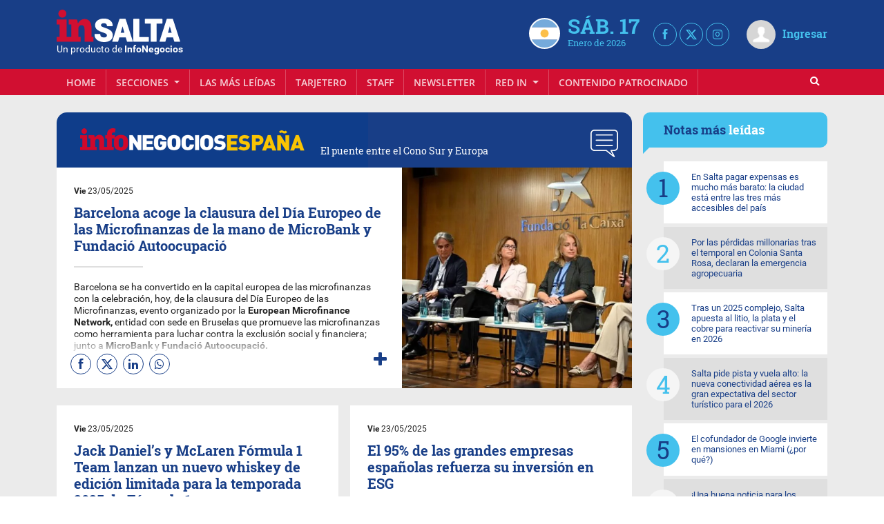

--- FILE ---
content_type: text/html; charset=UTF-8
request_url: https://insalta.info/infonegocios-barcelona?page=32
body_size: 40820
content:
<!DOCTYPE html>
<html class="no-js">
<head>
    <meta charset="utf-8"><script type="text/javascript">(window.NREUM||(NREUM={})).init={privacy:{cookies_enabled:true},ajax:{deny_list:["bam.nr-data.net"]},feature_flags:["soft_nav"],distributed_tracing:{enabled:true}};(window.NREUM||(NREUM={})).loader_config={agentID:"601558046",accountID:"6802589",trustKey:"6802589",xpid:"Ug4HU1NbARAFV1JUBgMGUlI=",licenseKey:"NRJS-3e011c539b491fa9834",applicationID:"533612146",browserID:"601558046"};;/*! For license information please see nr-loader-spa-1.307.0.min.js.LICENSE.txt */
(()=>{var e,t,r={384:(e,t,r)=>{"use strict";r.d(t,{NT:()=>a,US:()=>u,Zm:()=>o,bQ:()=>d,dV:()=>c,pV:()=>l});var n=r(6154),i=r(1863),s=r(1910);const a={beacon:"bam.nr-data.net",errorBeacon:"bam.nr-data.net"};function o(){return n.gm.NREUM||(n.gm.NREUM={}),void 0===n.gm.newrelic&&(n.gm.newrelic=n.gm.NREUM),n.gm.NREUM}function c(){let e=o();return e.o||(e.o={ST:n.gm.setTimeout,SI:n.gm.setImmediate||n.gm.setInterval,CT:n.gm.clearTimeout,XHR:n.gm.XMLHttpRequest,REQ:n.gm.Request,EV:n.gm.Event,PR:n.gm.Promise,MO:n.gm.MutationObserver,FETCH:n.gm.fetch,WS:n.gm.WebSocket},(0,s.i)(...Object.values(e.o))),e}function d(e,t){let r=o();r.initializedAgents??={},t.initializedAt={ms:(0,i.t)(),date:new Date},r.initializedAgents[e]=t}function u(e,t){o()[e]=t}function l(){return function(){let e=o();const t=e.info||{};e.info={beacon:a.beacon,errorBeacon:a.errorBeacon,...t}}(),function(){let e=o();const t=e.init||{};e.init={...t}}(),c(),function(){let e=o();const t=e.loader_config||{};e.loader_config={...t}}(),o()}},782:(e,t,r)=>{"use strict";r.d(t,{T:()=>n});const n=r(860).K7.pageViewTiming},860:(e,t,r)=>{"use strict";r.d(t,{$J:()=>u,K7:()=>c,P3:()=>d,XX:()=>i,Yy:()=>o,df:()=>s,qY:()=>n,v4:()=>a});const n="events",i="jserrors",s="browser/blobs",a="rum",o="browser/logs",c={ajax:"ajax",genericEvents:"generic_events",jserrors:i,logging:"logging",metrics:"metrics",pageAction:"page_action",pageViewEvent:"page_view_event",pageViewTiming:"page_view_timing",sessionReplay:"session_replay",sessionTrace:"session_trace",softNav:"soft_navigations",spa:"spa"},d={[c.pageViewEvent]:1,[c.pageViewTiming]:2,[c.metrics]:3,[c.jserrors]:4,[c.spa]:5,[c.ajax]:6,[c.sessionTrace]:7,[c.softNav]:8,[c.sessionReplay]:9,[c.logging]:10,[c.genericEvents]:11},u={[c.pageViewEvent]:a,[c.pageViewTiming]:n,[c.ajax]:n,[c.spa]:n,[c.softNav]:n,[c.metrics]:i,[c.jserrors]:i,[c.sessionTrace]:s,[c.sessionReplay]:s,[c.logging]:o,[c.genericEvents]:"ins"}},944:(e,t,r)=>{"use strict";r.d(t,{R:()=>i});var n=r(3241);function i(e,t){"function"==typeof console.debug&&(console.debug("New Relic Warning: https://github.com/newrelic/newrelic-browser-agent/blob/main/docs/warning-codes.md#".concat(e),t),(0,n.W)({agentIdentifier:null,drained:null,type:"data",name:"warn",feature:"warn",data:{code:e,secondary:t}}))}},993:(e,t,r)=>{"use strict";r.d(t,{A$:()=>s,ET:()=>a,TZ:()=>o,p_:()=>i});var n=r(860);const i={ERROR:"ERROR",WARN:"WARN",INFO:"INFO",DEBUG:"DEBUG",TRACE:"TRACE"},s={OFF:0,ERROR:1,WARN:2,INFO:3,DEBUG:4,TRACE:5},a="log",o=n.K7.logging},1687:(e,t,r)=>{"use strict";r.d(t,{Ak:()=>d,Ze:()=>h,x3:()=>u});var n=r(3241),i=r(7836),s=r(3606),a=r(860),o=r(2646);const c={};function d(e,t){const r={staged:!1,priority:a.P3[t]||0};l(e),c[e].get(t)||c[e].set(t,r)}function u(e,t){e&&c[e]&&(c[e].get(t)&&c[e].delete(t),p(e,t,!1),c[e].size&&f(e))}function l(e){if(!e)throw new Error("agentIdentifier required");c[e]||(c[e]=new Map)}function h(e="",t="feature",r=!1){if(l(e),!e||!c[e].get(t)||r)return p(e,t);c[e].get(t).staged=!0,f(e)}function f(e){const t=Array.from(c[e]);t.every(([e,t])=>t.staged)&&(t.sort((e,t)=>e[1].priority-t[1].priority),t.forEach(([t])=>{c[e].delete(t),p(e,t)}))}function p(e,t,r=!0){const a=e?i.ee.get(e):i.ee,c=s.i.handlers;if(!a.aborted&&a.backlog&&c){if((0,n.W)({agentIdentifier:e,type:"lifecycle",name:"drain",feature:t}),r){const e=a.backlog[t],r=c[t];if(r){for(let t=0;e&&t<e.length;++t)g(e[t],r);Object.entries(r).forEach(([e,t])=>{Object.values(t||{}).forEach(t=>{t[0]?.on&&t[0]?.context()instanceof o.y&&t[0].on(e,t[1])})})}}a.isolatedBacklog||delete c[t],a.backlog[t]=null,a.emit("drain-"+t,[])}}function g(e,t){var r=e[1];Object.values(t[r]||{}).forEach(t=>{var r=e[0];if(t[0]===r){var n=t[1],i=e[3],s=e[2];n.apply(i,s)}})}},1738:(e,t,r)=>{"use strict";r.d(t,{U:()=>f,Y:()=>h});var n=r(3241),i=r(9908),s=r(1863),a=r(944),o=r(5701),c=r(3969),d=r(8362),u=r(860),l=r(4261);function h(e,t,r,s){const h=s||r;!h||h[e]&&h[e]!==d.d.prototype[e]||(h[e]=function(){(0,i.p)(c.xV,["API/"+e+"/called"],void 0,u.K7.metrics,r.ee),(0,n.W)({agentIdentifier:r.agentIdentifier,drained:!!o.B?.[r.agentIdentifier],type:"data",name:"api",feature:l.Pl+e,data:{}});try{return t.apply(this,arguments)}catch(e){(0,a.R)(23,e)}})}function f(e,t,r,n,a){const o=e.info;null===r?delete o.jsAttributes[t]:o.jsAttributes[t]=r,(a||null===r)&&(0,i.p)(l.Pl+n,[(0,s.t)(),t,r],void 0,"session",e.ee)}},1741:(e,t,r)=>{"use strict";r.d(t,{W:()=>s});var n=r(944),i=r(4261);class s{#e(e,...t){if(this[e]!==s.prototype[e])return this[e](...t);(0,n.R)(35,e)}addPageAction(e,t){return this.#e(i.hG,e,t)}register(e){return this.#e(i.eY,e)}recordCustomEvent(e,t){return this.#e(i.fF,e,t)}setPageViewName(e,t){return this.#e(i.Fw,e,t)}setCustomAttribute(e,t,r){return this.#e(i.cD,e,t,r)}noticeError(e,t){return this.#e(i.o5,e,t)}setUserId(e,t=!1){return this.#e(i.Dl,e,t)}setApplicationVersion(e){return this.#e(i.nb,e)}setErrorHandler(e){return this.#e(i.bt,e)}addRelease(e,t){return this.#e(i.k6,e,t)}log(e,t){return this.#e(i.$9,e,t)}start(){return this.#e(i.d3)}finished(e){return this.#e(i.BL,e)}recordReplay(){return this.#e(i.CH)}pauseReplay(){return this.#e(i.Tb)}addToTrace(e){return this.#e(i.U2,e)}setCurrentRouteName(e){return this.#e(i.PA,e)}interaction(e){return this.#e(i.dT,e)}wrapLogger(e,t,r){return this.#e(i.Wb,e,t,r)}measure(e,t){return this.#e(i.V1,e,t)}consent(e){return this.#e(i.Pv,e)}}},1863:(e,t,r)=>{"use strict";function n(){return Math.floor(performance.now())}r.d(t,{t:()=>n})},1910:(e,t,r)=>{"use strict";r.d(t,{i:()=>s});var n=r(944);const i=new Map;function s(...e){return e.every(e=>{if(i.has(e))return i.get(e);const t="function"==typeof e?e.toString():"",r=t.includes("[native code]"),s=t.includes("nrWrapper");return r||s||(0,n.R)(64,e?.name||t),i.set(e,r),r})}},2555:(e,t,r)=>{"use strict";r.d(t,{D:()=>o,f:()=>a});var n=r(384),i=r(8122);const s={beacon:n.NT.beacon,errorBeacon:n.NT.errorBeacon,licenseKey:void 0,applicationID:void 0,sa:void 0,queueTime:void 0,applicationTime:void 0,ttGuid:void 0,user:void 0,account:void 0,product:void 0,extra:void 0,jsAttributes:{},userAttributes:void 0,atts:void 0,transactionName:void 0,tNamePlain:void 0};function a(e){try{return!!e.licenseKey&&!!e.errorBeacon&&!!e.applicationID}catch(e){return!1}}const o=e=>(0,i.a)(e,s)},2614:(e,t,r)=>{"use strict";r.d(t,{BB:()=>a,H3:()=>n,g:()=>d,iL:()=>c,tS:()=>o,uh:()=>i,wk:()=>s});const n="NRBA",i="SESSION",s=144e5,a=18e5,o={STARTED:"session-started",PAUSE:"session-pause",RESET:"session-reset",RESUME:"session-resume",UPDATE:"session-update"},c={SAME_TAB:"same-tab",CROSS_TAB:"cross-tab"},d={OFF:0,FULL:1,ERROR:2}},2646:(e,t,r)=>{"use strict";r.d(t,{y:()=>n});class n{constructor(e){this.contextId=e}}},2843:(e,t,r)=>{"use strict";r.d(t,{G:()=>s,u:()=>i});var n=r(3878);function i(e,t=!1,r,i){(0,n.DD)("visibilitychange",function(){if(t)return void("hidden"===document.visibilityState&&e());e(document.visibilityState)},r,i)}function s(e,t,r){(0,n.sp)("pagehide",e,t,r)}},3241:(e,t,r)=>{"use strict";r.d(t,{W:()=>s});var n=r(6154);const i="newrelic";function s(e={}){try{n.gm.dispatchEvent(new CustomEvent(i,{detail:e}))}catch(e){}}},3304:(e,t,r)=>{"use strict";r.d(t,{A:()=>s});var n=r(7836);const i=()=>{const e=new WeakSet;return(t,r)=>{if("object"==typeof r&&null!==r){if(e.has(r))return;e.add(r)}return r}};function s(e){try{return JSON.stringify(e,i())??""}catch(e){try{n.ee.emit("internal-error",[e])}catch(e){}return""}}},3333:(e,t,r)=>{"use strict";r.d(t,{$v:()=>u,TZ:()=>n,Xh:()=>c,Zp:()=>i,kd:()=>d,mq:()=>o,nf:()=>a,qN:()=>s});const n=r(860).K7.genericEvents,i=["auxclick","click","copy","keydown","paste","scrollend"],s=["focus","blur"],a=4,o=1e3,c=2e3,d=["PageAction","UserAction","BrowserPerformance"],u={RESOURCES:"experimental.resources",REGISTER:"register"}},3434:(e,t,r)=>{"use strict";r.d(t,{Jt:()=>s,YM:()=>d});var n=r(7836),i=r(5607);const s="nr@original:".concat(i.W),a=50;var o=Object.prototype.hasOwnProperty,c=!1;function d(e,t){return e||(e=n.ee),r.inPlace=function(e,t,n,i,s){n||(n="");const a="-"===n.charAt(0);for(let o=0;o<t.length;o++){const c=t[o],d=e[c];l(d)||(e[c]=r(d,a?c+n:n,i,c,s))}},r.flag=s,r;function r(t,r,n,c,d){return l(t)?t:(r||(r=""),nrWrapper[s]=t,function(e,t,r){if(Object.defineProperty&&Object.keys)try{return Object.keys(e).forEach(function(r){Object.defineProperty(t,r,{get:function(){return e[r]},set:function(t){return e[r]=t,t}})}),t}catch(e){u([e],r)}for(var n in e)o.call(e,n)&&(t[n]=e[n])}(t,nrWrapper,e),nrWrapper);function nrWrapper(){var s,o,l,h;let f;try{o=this,s=[...arguments],l="function"==typeof n?n(s,o):n||{}}catch(t){u([t,"",[s,o,c],l],e)}i(r+"start",[s,o,c],l,d);const p=performance.now();let g;try{return h=t.apply(o,s),g=performance.now(),h}catch(e){throw g=performance.now(),i(r+"err",[s,o,e],l,d),f=e,f}finally{const e=g-p,t={start:p,end:g,duration:e,isLongTask:e>=a,methodName:c,thrownError:f};t.isLongTask&&i("long-task",[t,o],l,d),i(r+"end",[s,o,h],l,d)}}}function i(r,n,i,s){if(!c||t){var a=c;c=!0;try{e.emit(r,n,i,t,s)}catch(t){u([t,r,n,i],e)}c=a}}}function u(e,t){t||(t=n.ee);try{t.emit("internal-error",e)}catch(e){}}function l(e){return!(e&&"function"==typeof e&&e.apply&&!e[s])}},3606:(e,t,r)=>{"use strict";r.d(t,{i:()=>s});var n=r(9908);s.on=a;var i=s.handlers={};function s(e,t,r,s){a(s||n.d,i,e,t,r)}function a(e,t,r,i,s){s||(s="feature"),e||(e=n.d);var a=t[s]=t[s]||{};(a[r]=a[r]||[]).push([e,i])}},3738:(e,t,r)=>{"use strict";r.d(t,{He:()=>i,Kp:()=>o,Lc:()=>d,Rz:()=>u,TZ:()=>n,bD:()=>s,d3:()=>a,jx:()=>l,sl:()=>h,uP:()=>c});const n=r(860).K7.sessionTrace,i="bstResource",s="resource",a="-start",o="-end",c="fn"+a,d="fn"+o,u="pushState",l=1e3,h=3e4},3785:(e,t,r)=>{"use strict";r.d(t,{R:()=>c,b:()=>d});var n=r(9908),i=r(1863),s=r(860),a=r(3969),o=r(993);function c(e,t,r={},c=o.p_.INFO,d=!0,u,l=(0,i.t)()){(0,n.p)(a.xV,["API/logging/".concat(c.toLowerCase(),"/called")],void 0,s.K7.metrics,e),(0,n.p)(o.ET,[l,t,r,c,d,u],void 0,s.K7.logging,e)}function d(e){return"string"==typeof e&&Object.values(o.p_).some(t=>t===e.toUpperCase().trim())}},3878:(e,t,r)=>{"use strict";function n(e,t){return{capture:e,passive:!1,signal:t}}function i(e,t,r=!1,i){window.addEventListener(e,t,n(r,i))}function s(e,t,r=!1,i){document.addEventListener(e,t,n(r,i))}r.d(t,{DD:()=>s,jT:()=>n,sp:()=>i})},3962:(e,t,r)=>{"use strict";r.d(t,{AM:()=>a,O2:()=>l,OV:()=>s,Qu:()=>h,TZ:()=>c,ih:()=>f,pP:()=>o,t1:()=>u,tC:()=>i,wD:()=>d});var n=r(860);const i=["click","keydown","submit"],s="popstate",a="api",o="initialPageLoad",c=n.K7.softNav,d=5e3,u=500,l={INITIAL_PAGE_LOAD:"",ROUTE_CHANGE:1,UNSPECIFIED:2},h={INTERACTION:1,AJAX:2,CUSTOM_END:3,CUSTOM_TRACER:4},f={IP:"in progress",PF:"pending finish",FIN:"finished",CAN:"cancelled"}},3969:(e,t,r)=>{"use strict";r.d(t,{TZ:()=>n,XG:()=>o,rs:()=>i,xV:()=>a,z_:()=>s});const n=r(860).K7.metrics,i="sm",s="cm",a="storeSupportabilityMetrics",o="storeEventMetrics"},4234:(e,t,r)=>{"use strict";r.d(t,{W:()=>s});var n=r(7836),i=r(1687);class s{constructor(e,t){this.agentIdentifier=e,this.ee=n.ee.get(e),this.featureName=t,this.blocked=!1}deregisterDrain(){(0,i.x3)(this.agentIdentifier,this.featureName)}}},4261:(e,t,r)=>{"use strict";r.d(t,{$9:()=>u,BL:()=>c,CH:()=>p,Dl:()=>R,Fw:()=>w,PA:()=>v,Pl:()=>n,Pv:()=>A,Tb:()=>h,U2:()=>a,V1:()=>E,Wb:()=>T,bt:()=>y,cD:()=>b,d3:()=>x,dT:()=>d,eY:()=>g,fF:()=>f,hG:()=>s,hw:()=>i,k6:()=>o,nb:()=>m,o5:()=>l});const n="api-",i=n+"ixn-",s="addPageAction",a="addToTrace",o="addRelease",c="finished",d="interaction",u="log",l="noticeError",h="pauseReplay",f="recordCustomEvent",p="recordReplay",g="register",m="setApplicationVersion",v="setCurrentRouteName",b="setCustomAttribute",y="setErrorHandler",w="setPageViewName",R="setUserId",x="start",T="wrapLogger",E="measure",A="consent"},4387:(e,t,r)=>{"use strict";function n(e={}){return!(!e.id||!e.name)}function i(e){return"string"==typeof e&&e.trim().length<501||"number"==typeof e}function s(e,t){if(2!==t?.harvestEndpointVersion)return{};const r=t.agentRef.runtime.appMetadata.agents[0].entityGuid;return n(e)?{"source.id":e.id,"source.name":e.name,"source.type":e.type,"parent.id":e.parent?.id||r}:{"entity.guid":r,appId:t.agentRef.info.applicationID}}r.d(t,{Ux:()=>s,c7:()=>n,yo:()=>i})},5205:(e,t,r)=>{"use strict";r.d(t,{j:()=>S});var n=r(384),i=r(1741);var s=r(2555),a=r(3333);const o=e=>{if(!e||"string"!=typeof e)return!1;try{document.createDocumentFragment().querySelector(e)}catch{return!1}return!0};var c=r(2614),d=r(944),u=r(8122);const l="[data-nr-mask]",h=e=>(0,u.a)(e,(()=>{const e={feature_flags:[],experimental:{allow_registered_children:!1,resources:!1},mask_selector:"*",block_selector:"[data-nr-block]",mask_input_options:{color:!1,date:!1,"datetime-local":!1,email:!1,month:!1,number:!1,range:!1,search:!1,tel:!1,text:!1,time:!1,url:!1,week:!1,textarea:!1,select:!1,password:!0}};return{ajax:{deny_list:void 0,block_internal:!0,enabled:!0,autoStart:!0},api:{get allow_registered_children(){return e.feature_flags.includes(a.$v.REGISTER)||e.experimental.allow_registered_children},set allow_registered_children(t){e.experimental.allow_registered_children=t},duplicate_registered_data:!1},browser_consent_mode:{enabled:!1},distributed_tracing:{enabled:void 0,exclude_newrelic_header:void 0,cors_use_newrelic_header:void 0,cors_use_tracecontext_headers:void 0,allowed_origins:void 0},get feature_flags(){return e.feature_flags},set feature_flags(t){e.feature_flags=t},generic_events:{enabled:!0,autoStart:!0},harvest:{interval:30},jserrors:{enabled:!0,autoStart:!0},logging:{enabled:!0,autoStart:!0},metrics:{enabled:!0,autoStart:!0},obfuscate:void 0,page_action:{enabled:!0},page_view_event:{enabled:!0,autoStart:!0},page_view_timing:{enabled:!0,autoStart:!0},performance:{capture_marks:!1,capture_measures:!1,capture_detail:!0,resources:{get enabled(){return e.feature_flags.includes(a.$v.RESOURCES)||e.experimental.resources},set enabled(t){e.experimental.resources=t},asset_types:[],first_party_domains:[],ignore_newrelic:!0}},privacy:{cookies_enabled:!0},proxy:{assets:void 0,beacon:void 0},session:{expiresMs:c.wk,inactiveMs:c.BB},session_replay:{autoStart:!0,enabled:!1,preload:!1,sampling_rate:10,error_sampling_rate:100,collect_fonts:!1,inline_images:!1,fix_stylesheets:!0,mask_all_inputs:!0,get mask_text_selector(){return e.mask_selector},set mask_text_selector(t){o(t)?e.mask_selector="".concat(t,",").concat(l):""===t||null===t?e.mask_selector=l:(0,d.R)(5,t)},get block_class(){return"nr-block"},get ignore_class(){return"nr-ignore"},get mask_text_class(){return"nr-mask"},get block_selector(){return e.block_selector},set block_selector(t){o(t)?e.block_selector+=",".concat(t):""!==t&&(0,d.R)(6,t)},get mask_input_options(){return e.mask_input_options},set mask_input_options(t){t&&"object"==typeof t?e.mask_input_options={...t,password:!0}:(0,d.R)(7,t)}},session_trace:{enabled:!0,autoStart:!0},soft_navigations:{enabled:!0,autoStart:!0},spa:{enabled:!0,autoStart:!0},ssl:void 0,user_actions:{enabled:!0,elementAttributes:["id","className","tagName","type"]}}})());var f=r(6154),p=r(9324);let g=0;const m={buildEnv:p.F3,distMethod:p.Xs,version:p.xv,originTime:f.WN},v={consented:!1},b={appMetadata:{},get consented(){return this.session?.state?.consent||v.consented},set consented(e){v.consented=e},customTransaction:void 0,denyList:void 0,disabled:!1,harvester:void 0,isolatedBacklog:!1,isRecording:!1,loaderType:void 0,maxBytes:3e4,obfuscator:void 0,onerror:void 0,ptid:void 0,releaseIds:{},session:void 0,timeKeeper:void 0,registeredEntities:[],jsAttributesMetadata:{bytes:0},get harvestCount(){return++g}},y=e=>{const t=(0,u.a)(e,b),r=Object.keys(m).reduce((e,t)=>(e[t]={value:m[t],writable:!1,configurable:!0,enumerable:!0},e),{});return Object.defineProperties(t,r)};var w=r(5701);const R=e=>{const t=e.startsWith("http");e+="/",r.p=t?e:"https://"+e};var x=r(7836),T=r(3241);const E={accountID:void 0,trustKey:void 0,agentID:void 0,licenseKey:void 0,applicationID:void 0,xpid:void 0},A=e=>(0,u.a)(e,E),_=new Set;function S(e,t={},r,a){let{init:o,info:c,loader_config:d,runtime:u={},exposed:l=!0}=t;if(!c){const e=(0,n.pV)();o=e.init,c=e.info,d=e.loader_config}e.init=h(o||{}),e.loader_config=A(d||{}),c.jsAttributes??={},f.bv&&(c.jsAttributes.isWorker=!0),e.info=(0,s.D)(c);const p=e.init,g=[c.beacon,c.errorBeacon];_.has(e.agentIdentifier)||(p.proxy.assets&&(R(p.proxy.assets),g.push(p.proxy.assets)),p.proxy.beacon&&g.push(p.proxy.beacon),e.beacons=[...g],function(e){const t=(0,n.pV)();Object.getOwnPropertyNames(i.W.prototype).forEach(r=>{const n=i.W.prototype[r];if("function"!=typeof n||"constructor"===n)return;let s=t[r];e[r]&&!1!==e.exposed&&"micro-agent"!==e.runtime?.loaderType&&(t[r]=(...t)=>{const n=e[r](...t);return s?s(...t):n})})}(e),(0,n.US)("activatedFeatures",w.B)),u.denyList=[...p.ajax.deny_list||[],...p.ajax.block_internal?g:[]],u.ptid=e.agentIdentifier,u.loaderType=r,e.runtime=y(u),_.has(e.agentIdentifier)||(e.ee=x.ee.get(e.agentIdentifier),e.exposed=l,(0,T.W)({agentIdentifier:e.agentIdentifier,drained:!!w.B?.[e.agentIdentifier],type:"lifecycle",name:"initialize",feature:void 0,data:e.config})),_.add(e.agentIdentifier)}},5270:(e,t,r)=>{"use strict";r.d(t,{Aw:()=>a,SR:()=>s,rF:()=>o});var n=r(384),i=r(7767);function s(e){return!!(0,n.dV)().o.MO&&(0,i.V)(e)&&!0===e?.session_trace.enabled}function a(e){return!0===e?.session_replay.preload&&s(e)}function o(e,t){try{if("string"==typeof t?.type){if("password"===t.type.toLowerCase())return"*".repeat(e?.length||0);if(void 0!==t?.dataset?.nrUnmask||t?.classList?.contains("nr-unmask"))return e}}catch(e){}return"string"==typeof e?e.replace(/[\S]/g,"*"):"*".repeat(e?.length||0)}},5289:(e,t,r)=>{"use strict";r.d(t,{GG:()=>a,Qr:()=>c,sB:()=>o});var n=r(3878),i=r(6389);function s(){return"undefined"==typeof document||"complete"===document.readyState}function a(e,t){if(s())return e();const r=(0,i.J)(e),a=setInterval(()=>{s()&&(clearInterval(a),r())},500);(0,n.sp)("load",r,t)}function o(e){if(s())return e();(0,n.DD)("DOMContentLoaded",e)}function c(e){if(s())return e();(0,n.sp)("popstate",e)}},5607:(e,t,r)=>{"use strict";r.d(t,{W:()=>n});const n=(0,r(9566).bz)()},5701:(e,t,r)=>{"use strict";r.d(t,{B:()=>s,t:()=>a});var n=r(3241);const i=new Set,s={};function a(e,t){const r=t.agentIdentifier;s[r]??={},e&&"object"==typeof e&&(i.has(r)||(t.ee.emit("rumresp",[e]),s[r]=e,i.add(r),(0,n.W)({agentIdentifier:r,loaded:!0,drained:!0,type:"lifecycle",name:"load",feature:void 0,data:e})))}},6154:(e,t,r)=>{"use strict";r.d(t,{OF:()=>d,RI:()=>i,WN:()=>h,bv:()=>s,eN:()=>f,gm:()=>a,lR:()=>l,m:()=>c,mw:()=>o,sb:()=>u});var n=r(1863);const i="undefined"!=typeof window&&!!window.document,s="undefined"!=typeof WorkerGlobalScope&&("undefined"!=typeof self&&self instanceof WorkerGlobalScope&&self.navigator instanceof WorkerNavigator||"undefined"!=typeof globalThis&&globalThis instanceof WorkerGlobalScope&&globalThis.navigator instanceof WorkerNavigator),a=i?window:"undefined"!=typeof WorkerGlobalScope&&("undefined"!=typeof self&&self instanceof WorkerGlobalScope&&self||"undefined"!=typeof globalThis&&globalThis instanceof WorkerGlobalScope&&globalThis),o=Boolean("hidden"===a?.document?.visibilityState),c=""+a?.location,d=/iPad|iPhone|iPod/.test(a.navigator?.userAgent),u=d&&"undefined"==typeof SharedWorker,l=(()=>{const e=a.navigator?.userAgent?.match(/Firefox[/\s](\d+\.\d+)/);return Array.isArray(e)&&e.length>=2?+e[1]:0})(),h=Date.now()-(0,n.t)(),f=()=>"undefined"!=typeof PerformanceNavigationTiming&&a?.performance?.getEntriesByType("navigation")?.[0]?.responseStart},6344:(e,t,r)=>{"use strict";r.d(t,{BB:()=>u,Qb:()=>l,TZ:()=>i,Ug:()=>a,Vh:()=>s,_s:()=>o,bc:()=>d,yP:()=>c});var n=r(2614);const i=r(860).K7.sessionReplay,s="errorDuringReplay",a=.12,o={DomContentLoaded:0,Load:1,FullSnapshot:2,IncrementalSnapshot:3,Meta:4,Custom:5},c={[n.g.ERROR]:15e3,[n.g.FULL]:3e5,[n.g.OFF]:0},d={RESET:{message:"Session was reset",sm:"Reset"},IMPORT:{message:"Recorder failed to import",sm:"Import"},TOO_MANY:{message:"429: Too Many Requests",sm:"Too-Many"},TOO_BIG:{message:"Payload was too large",sm:"Too-Big"},CROSS_TAB:{message:"Session Entity was set to OFF on another tab",sm:"Cross-Tab"},ENTITLEMENTS:{message:"Session Replay is not allowed and will not be started",sm:"Entitlement"}},u=5e3,l={API:"api",RESUME:"resume",SWITCH_TO_FULL:"switchToFull",INITIALIZE:"initialize",PRELOAD:"preload"}},6389:(e,t,r)=>{"use strict";function n(e,t=500,r={}){const n=r?.leading||!1;let i;return(...r)=>{n&&void 0===i&&(e.apply(this,r),i=setTimeout(()=>{i=clearTimeout(i)},t)),n||(clearTimeout(i),i=setTimeout(()=>{e.apply(this,r)},t))}}function i(e){let t=!1;return(...r)=>{t||(t=!0,e.apply(this,r))}}r.d(t,{J:()=>i,s:()=>n})},6630:(e,t,r)=>{"use strict";r.d(t,{T:()=>n});const n=r(860).K7.pageViewEvent},6774:(e,t,r)=>{"use strict";r.d(t,{T:()=>n});const n=r(860).K7.jserrors},7295:(e,t,r)=>{"use strict";r.d(t,{Xv:()=>a,gX:()=>i,iW:()=>s});var n=[];function i(e){if(!e||s(e))return!1;if(0===n.length)return!0;if("*"===n[0].hostname)return!1;for(var t=0;t<n.length;t++){var r=n[t];if(r.hostname.test(e.hostname)&&r.pathname.test(e.pathname))return!1}return!0}function s(e){return void 0===e.hostname}function a(e){if(n=[],e&&e.length)for(var t=0;t<e.length;t++){let r=e[t];if(!r)continue;if("*"===r)return void(n=[{hostname:"*"}]);0===r.indexOf("http://")?r=r.substring(7):0===r.indexOf("https://")&&(r=r.substring(8));const i=r.indexOf("/");let s,a;i>0?(s=r.substring(0,i),a=r.substring(i)):(s=r,a="*");let[c]=s.split(":");n.push({hostname:o(c),pathname:o(a,!0)})}}function o(e,t=!1){const r=e.replace(/[.+?^${}()|[\]\\]/g,e=>"\\"+e).replace(/\*/g,".*?");return new RegExp((t?"^":"")+r+"$")}},7485:(e,t,r)=>{"use strict";r.d(t,{D:()=>i});var n=r(6154);function i(e){if(0===(e||"").indexOf("data:"))return{protocol:"data"};try{const t=new URL(e,location.href),r={port:t.port,hostname:t.hostname,pathname:t.pathname,search:t.search,protocol:t.protocol.slice(0,t.protocol.indexOf(":")),sameOrigin:t.protocol===n.gm?.location?.protocol&&t.host===n.gm?.location?.host};return r.port&&""!==r.port||("http:"===t.protocol&&(r.port="80"),"https:"===t.protocol&&(r.port="443")),r.pathname&&""!==r.pathname?r.pathname.startsWith("/")||(r.pathname="/".concat(r.pathname)):r.pathname="/",r}catch(e){return{}}}},7699:(e,t,r)=>{"use strict";r.d(t,{It:()=>s,KC:()=>o,No:()=>i,qh:()=>a});var n=r(860);const i=16e3,s=1e6,a="SESSION_ERROR",o={[n.K7.logging]:!0,[n.K7.genericEvents]:!1,[n.K7.jserrors]:!1,[n.K7.ajax]:!1}},7767:(e,t,r)=>{"use strict";r.d(t,{V:()=>i});var n=r(6154);const i=e=>n.RI&&!0===e?.privacy.cookies_enabled},7836:(e,t,r)=>{"use strict";r.d(t,{P:()=>o,ee:()=>c});var n=r(384),i=r(8990),s=r(2646),a=r(5607);const o="nr@context:".concat(a.W),c=function e(t,r){var n={},a={},u={},l=!1;try{l=16===r.length&&d.initializedAgents?.[r]?.runtime.isolatedBacklog}catch(e){}var h={on:p,addEventListener:p,removeEventListener:function(e,t){var r=n[e];if(!r)return;for(var i=0;i<r.length;i++)r[i]===t&&r.splice(i,1)},emit:function(e,r,n,i,s){!1!==s&&(s=!0);if(c.aborted&&!i)return;t&&s&&t.emit(e,r,n);var o=f(n);g(e).forEach(e=>{e.apply(o,r)});var d=v()[a[e]];d&&d.push([h,e,r,o]);return o},get:m,listeners:g,context:f,buffer:function(e,t){const r=v();if(t=t||"feature",h.aborted)return;Object.entries(e||{}).forEach(([e,n])=>{a[n]=t,t in r||(r[t]=[])})},abort:function(){h._aborted=!0,Object.keys(h.backlog).forEach(e=>{delete h.backlog[e]})},isBuffering:function(e){return!!v()[a[e]]},debugId:r,backlog:l?{}:t&&"object"==typeof t.backlog?t.backlog:{},isolatedBacklog:l};return Object.defineProperty(h,"aborted",{get:()=>{let e=h._aborted||!1;return e||(t&&(e=t.aborted),e)}}),h;function f(e){return e&&e instanceof s.y?e:e?(0,i.I)(e,o,()=>new s.y(o)):new s.y(o)}function p(e,t){n[e]=g(e).concat(t)}function g(e){return n[e]||[]}function m(t){return u[t]=u[t]||e(h,t)}function v(){return h.backlog}}(void 0,"globalEE"),d=(0,n.Zm)();d.ee||(d.ee=c)},8122:(e,t,r)=>{"use strict";r.d(t,{a:()=>i});var n=r(944);function i(e,t){try{if(!e||"object"!=typeof e)return(0,n.R)(3);if(!t||"object"!=typeof t)return(0,n.R)(4);const r=Object.create(Object.getPrototypeOf(t),Object.getOwnPropertyDescriptors(t)),s=0===Object.keys(r).length?e:r;for(let a in s)if(void 0!==e[a])try{if(null===e[a]){r[a]=null;continue}Array.isArray(e[a])&&Array.isArray(t[a])?r[a]=Array.from(new Set([...e[a],...t[a]])):"object"==typeof e[a]&&"object"==typeof t[a]?r[a]=i(e[a],t[a]):r[a]=e[a]}catch(e){r[a]||(0,n.R)(1,e)}return r}catch(e){(0,n.R)(2,e)}}},8139:(e,t,r)=>{"use strict";r.d(t,{u:()=>h});var n=r(7836),i=r(3434),s=r(8990),a=r(6154);const o={},c=a.gm.XMLHttpRequest,d="addEventListener",u="removeEventListener",l="nr@wrapped:".concat(n.P);function h(e){var t=function(e){return(e||n.ee).get("events")}(e);if(o[t.debugId]++)return t;o[t.debugId]=1;var r=(0,i.YM)(t,!0);function h(e){r.inPlace(e,[d,u],"-",p)}function p(e,t){return e[1]}return"getPrototypeOf"in Object&&(a.RI&&f(document,h),c&&f(c.prototype,h),f(a.gm,h)),t.on(d+"-start",function(e,t){var n=e[1];if(null!==n&&("function"==typeof n||"object"==typeof n)&&"newrelic"!==e[0]){var i=(0,s.I)(n,l,function(){var e={object:function(){if("function"!=typeof n.handleEvent)return;return n.handleEvent.apply(n,arguments)},function:n}[typeof n];return e?r(e,"fn-",null,e.name||"anonymous"):n});this.wrapped=e[1]=i}}),t.on(u+"-start",function(e){e[1]=this.wrapped||e[1]}),t}function f(e,t,...r){let n=e;for(;"object"==typeof n&&!Object.prototype.hasOwnProperty.call(n,d);)n=Object.getPrototypeOf(n);n&&t(n,...r)}},8362:(e,t,r)=>{"use strict";r.d(t,{d:()=>s});var n=r(9566),i=r(1741);class s extends i.W{agentIdentifier=(0,n.LA)(16)}},8374:(e,t,r)=>{r.nc=(()=>{try{return document?.currentScript?.nonce}catch(e){}return""})()},8990:(e,t,r)=>{"use strict";r.d(t,{I:()=>i});var n=Object.prototype.hasOwnProperty;function i(e,t,r){if(n.call(e,t))return e[t];var i=r();if(Object.defineProperty&&Object.keys)try{return Object.defineProperty(e,t,{value:i,writable:!0,enumerable:!1}),i}catch(e){}return e[t]=i,i}},9300:(e,t,r)=>{"use strict";r.d(t,{T:()=>n});const n=r(860).K7.ajax},9324:(e,t,r)=>{"use strict";r.d(t,{AJ:()=>a,F3:()=>i,Xs:()=>s,Yq:()=>o,xv:()=>n});const n="1.307.0",i="PROD",s="CDN",a="@newrelic/rrweb",o="1.0.1"},9566:(e,t,r)=>{"use strict";r.d(t,{LA:()=>o,ZF:()=>c,bz:()=>a,el:()=>d});var n=r(6154);const i="xxxxxxxx-xxxx-4xxx-yxxx-xxxxxxxxxxxx";function s(e,t){return e?15&e[t]:16*Math.random()|0}function a(){const e=n.gm?.crypto||n.gm?.msCrypto;let t,r=0;return e&&e.getRandomValues&&(t=e.getRandomValues(new Uint8Array(30))),i.split("").map(e=>"x"===e?s(t,r++).toString(16):"y"===e?(3&s()|8).toString(16):e).join("")}function o(e){const t=n.gm?.crypto||n.gm?.msCrypto;let r,i=0;t&&t.getRandomValues&&(r=t.getRandomValues(new Uint8Array(e)));const a=[];for(var o=0;o<e;o++)a.push(s(r,i++).toString(16));return a.join("")}function c(){return o(16)}function d(){return o(32)}},9908:(e,t,r)=>{"use strict";r.d(t,{d:()=>n,p:()=>i});var n=r(7836).ee.get("handle");function i(e,t,r,i,s){s?(s.buffer([e],i),s.emit(e,t,r)):(n.buffer([e],i),n.emit(e,t,r))}}},n={};function i(e){var t=n[e];if(void 0!==t)return t.exports;var s=n[e]={exports:{}};return r[e](s,s.exports,i),s.exports}i.m=r,i.d=(e,t)=>{for(var r in t)i.o(t,r)&&!i.o(e,r)&&Object.defineProperty(e,r,{enumerable:!0,get:t[r]})},i.f={},i.e=e=>Promise.all(Object.keys(i.f).reduce((t,r)=>(i.f[r](e,t),t),[])),i.u=e=>({212:"nr-spa-compressor",249:"nr-spa-recorder",478:"nr-spa"}[e]+"-1.307.0.min.js"),i.o=(e,t)=>Object.prototype.hasOwnProperty.call(e,t),e={},t="NRBA-1.307.0.PROD:",i.l=(r,n,s,a)=>{if(e[r])e[r].push(n);else{var o,c;if(void 0!==s)for(var d=document.getElementsByTagName("script"),u=0;u<d.length;u++){var l=d[u];if(l.getAttribute("src")==r||l.getAttribute("data-webpack")==t+s){o=l;break}}if(!o){c=!0;var h={478:"sha512-bFoj7wd1EcCTt0jkKdFkw+gjDdU092aP1BOVh5n0PjhLNtBCSXj4vpjfIJR8zH8Bn6/XPpFl3gSNOuWVJ98iug==",249:"sha512-FRHQNWDGImhEo7a7lqCuCt6xlBgommnGc+JH2/YGJlngDoH+/3jpT/cyFpwi2M5G6srPVN4wLxrVqskf6KB7bg==",212:"sha512-okml4IaluCF10UG6SWzY+cKPgBNvH2+S5f1FxomzQUHf608N0b9dwoBv/ZFAhJhrdxPgTA4AxlBzwGcjMGIlQQ=="};(o=document.createElement("script")).charset="utf-8",i.nc&&o.setAttribute("nonce",i.nc),o.setAttribute("data-webpack",t+s),o.src=r,0!==o.src.indexOf(window.location.origin+"/")&&(o.crossOrigin="anonymous"),h[a]&&(o.integrity=h[a])}e[r]=[n];var f=(t,n)=>{o.onerror=o.onload=null,clearTimeout(p);var i=e[r];if(delete e[r],o.parentNode&&o.parentNode.removeChild(o),i&&i.forEach(e=>e(n)),t)return t(n)},p=setTimeout(f.bind(null,void 0,{type:"timeout",target:o}),12e4);o.onerror=f.bind(null,o.onerror),o.onload=f.bind(null,o.onload),c&&document.head.appendChild(o)}},i.r=e=>{"undefined"!=typeof Symbol&&Symbol.toStringTag&&Object.defineProperty(e,Symbol.toStringTag,{value:"Module"}),Object.defineProperty(e,"__esModule",{value:!0})},i.p="https://js-agent.newrelic.com/",(()=>{var e={38:0,788:0};i.f.j=(t,r)=>{var n=i.o(e,t)?e[t]:void 0;if(0!==n)if(n)r.push(n[2]);else{var s=new Promise((r,i)=>n=e[t]=[r,i]);r.push(n[2]=s);var a=i.p+i.u(t),o=new Error;i.l(a,r=>{if(i.o(e,t)&&(0!==(n=e[t])&&(e[t]=void 0),n)){var s=r&&("load"===r.type?"missing":r.type),a=r&&r.target&&r.target.src;o.message="Loading chunk "+t+" failed: ("+s+": "+a+")",o.name="ChunkLoadError",o.type=s,o.request=a,n[1](o)}},"chunk-"+t,t)}};var t=(t,r)=>{var n,s,[a,o,c]=r,d=0;if(a.some(t=>0!==e[t])){for(n in o)i.o(o,n)&&(i.m[n]=o[n]);if(c)c(i)}for(t&&t(r);d<a.length;d++)s=a[d],i.o(e,s)&&e[s]&&e[s][0](),e[s]=0},r=self["webpackChunk:NRBA-1.307.0.PROD"]=self["webpackChunk:NRBA-1.307.0.PROD"]||[];r.forEach(t.bind(null,0)),r.push=t.bind(null,r.push.bind(r))})(),(()=>{"use strict";i(8374);var e=i(8362),t=i(860);const r=Object.values(t.K7);var n=i(5205);var s=i(9908),a=i(1863),o=i(4261),c=i(1738);var d=i(1687),u=i(4234),l=i(5289),h=i(6154),f=i(944),p=i(5270),g=i(7767),m=i(6389),v=i(7699);class b extends u.W{constructor(e,t){super(e.agentIdentifier,t),this.agentRef=e,this.abortHandler=void 0,this.featAggregate=void 0,this.loadedSuccessfully=void 0,this.onAggregateImported=new Promise(e=>{this.loadedSuccessfully=e}),this.deferred=Promise.resolve(),!1===e.init[this.featureName].autoStart?this.deferred=new Promise((t,r)=>{this.ee.on("manual-start-all",(0,m.J)(()=>{(0,d.Ak)(e.agentIdentifier,this.featureName),t()}))}):(0,d.Ak)(e.agentIdentifier,t)}importAggregator(e,t,r={}){if(this.featAggregate)return;const n=async()=>{let n;await this.deferred;try{if((0,g.V)(e.init)){const{setupAgentSession:t}=await i.e(478).then(i.bind(i,8766));n=t(e)}}catch(e){(0,f.R)(20,e),this.ee.emit("internal-error",[e]),(0,s.p)(v.qh,[e],void 0,this.featureName,this.ee)}try{if(!this.#t(this.featureName,n,e.init))return(0,d.Ze)(this.agentIdentifier,this.featureName),void this.loadedSuccessfully(!1);const{Aggregate:i}=await t();this.featAggregate=new i(e,r),e.runtime.harvester.initializedAggregates.push(this.featAggregate),this.loadedSuccessfully(!0)}catch(e){(0,f.R)(34,e),this.abortHandler?.(),(0,d.Ze)(this.agentIdentifier,this.featureName,!0),this.loadedSuccessfully(!1),this.ee&&this.ee.abort()}};h.RI?(0,l.GG)(()=>n(),!0):n()}#t(e,r,n){if(this.blocked)return!1;switch(e){case t.K7.sessionReplay:return(0,p.SR)(n)&&!!r;case t.K7.sessionTrace:return!!r;default:return!0}}}var y=i(6630),w=i(2614),R=i(3241);class x extends b{static featureName=y.T;constructor(e){var t;super(e,y.T),this.setupInspectionEvents(e.agentIdentifier),t=e,(0,c.Y)(o.Fw,function(e,r){"string"==typeof e&&("/"!==e.charAt(0)&&(e="/"+e),t.runtime.customTransaction=(r||"http://custom.transaction")+e,(0,s.p)(o.Pl+o.Fw,[(0,a.t)()],void 0,void 0,t.ee))},t),this.importAggregator(e,()=>i.e(478).then(i.bind(i,2467)))}setupInspectionEvents(e){const t=(t,r)=>{t&&(0,R.W)({agentIdentifier:e,timeStamp:t.timeStamp,loaded:"complete"===t.target.readyState,type:"window",name:r,data:t.target.location+""})};(0,l.sB)(e=>{t(e,"DOMContentLoaded")}),(0,l.GG)(e=>{t(e,"load")}),(0,l.Qr)(e=>{t(e,"navigate")}),this.ee.on(w.tS.UPDATE,(t,r)=>{(0,R.W)({agentIdentifier:e,type:"lifecycle",name:"session",data:r})})}}var T=i(384);class E extends e.d{constructor(e){var t;(super(),h.gm)?(this.features={},(0,T.bQ)(this.agentIdentifier,this),this.desiredFeatures=new Set(e.features||[]),this.desiredFeatures.add(x),(0,n.j)(this,e,e.loaderType||"agent"),t=this,(0,c.Y)(o.cD,function(e,r,n=!1){if("string"==typeof e){if(["string","number","boolean"].includes(typeof r)||null===r)return(0,c.U)(t,e,r,o.cD,n);(0,f.R)(40,typeof r)}else(0,f.R)(39,typeof e)},t),function(e){(0,c.Y)(o.Dl,function(t,r=!1){if("string"!=typeof t&&null!==t)return void(0,f.R)(41,typeof t);const n=e.info.jsAttributes["enduser.id"];r&&null!=n&&n!==t?(0,s.p)(o.Pl+"setUserIdAndResetSession",[t],void 0,"session",e.ee):(0,c.U)(e,"enduser.id",t,o.Dl,!0)},e)}(this),function(e){(0,c.Y)(o.nb,function(t){if("string"==typeof t||null===t)return(0,c.U)(e,"application.version",t,o.nb,!1);(0,f.R)(42,typeof t)},e)}(this),function(e){(0,c.Y)(o.d3,function(){e.ee.emit("manual-start-all")},e)}(this),function(e){(0,c.Y)(o.Pv,function(t=!0){if("boolean"==typeof t){if((0,s.p)(o.Pl+o.Pv,[t],void 0,"session",e.ee),e.runtime.consented=t,t){const t=e.features.page_view_event;t.onAggregateImported.then(e=>{const r=t.featAggregate;e&&!r.sentRum&&r.sendRum()})}}else(0,f.R)(65,typeof t)},e)}(this),this.run()):(0,f.R)(21)}get config(){return{info:this.info,init:this.init,loader_config:this.loader_config,runtime:this.runtime}}get api(){return this}run(){try{const e=function(e){const t={};return r.forEach(r=>{t[r]=!!e[r]?.enabled}),t}(this.init),n=[...this.desiredFeatures];n.sort((e,r)=>t.P3[e.featureName]-t.P3[r.featureName]),n.forEach(r=>{if(!e[r.featureName]&&r.featureName!==t.K7.pageViewEvent)return;if(r.featureName===t.K7.spa)return void(0,f.R)(67);const n=function(e){switch(e){case t.K7.ajax:return[t.K7.jserrors];case t.K7.sessionTrace:return[t.K7.ajax,t.K7.pageViewEvent];case t.K7.sessionReplay:return[t.K7.sessionTrace];case t.K7.pageViewTiming:return[t.K7.pageViewEvent];default:return[]}}(r.featureName).filter(e=>!(e in this.features));n.length>0&&(0,f.R)(36,{targetFeature:r.featureName,missingDependencies:n}),this.features[r.featureName]=new r(this)})}catch(e){(0,f.R)(22,e);for(const e in this.features)this.features[e].abortHandler?.();const t=(0,T.Zm)();delete t.initializedAgents[this.agentIdentifier]?.features,delete this.sharedAggregator;return t.ee.get(this.agentIdentifier).abort(),!1}}}var A=i(2843),_=i(782);class S extends b{static featureName=_.T;constructor(e){super(e,_.T),h.RI&&((0,A.u)(()=>(0,s.p)("docHidden",[(0,a.t)()],void 0,_.T,this.ee),!0),(0,A.G)(()=>(0,s.p)("winPagehide",[(0,a.t)()],void 0,_.T,this.ee)),this.importAggregator(e,()=>i.e(478).then(i.bind(i,9917))))}}var O=i(3969);class I extends b{static featureName=O.TZ;constructor(e){super(e,O.TZ),h.RI&&document.addEventListener("securitypolicyviolation",e=>{(0,s.p)(O.xV,["Generic/CSPViolation/Detected"],void 0,this.featureName,this.ee)}),this.importAggregator(e,()=>i.e(478).then(i.bind(i,6555)))}}var N=i(6774),P=i(3878),D=i(3304);class k{constructor(e,t,r,n,i){this.name="UncaughtError",this.message="string"==typeof e?e:(0,D.A)(e),this.sourceURL=t,this.line=r,this.column=n,this.__newrelic=i}}function C(e){return M(e)?e:new k(void 0!==e?.message?e.message:e,e?.filename||e?.sourceURL,e?.lineno||e?.line,e?.colno||e?.col,e?.__newrelic,e?.cause)}function j(e){const t="Unhandled Promise Rejection: ";if(!e?.reason)return;if(M(e.reason)){try{e.reason.message.startsWith(t)||(e.reason.message=t+e.reason.message)}catch(e){}return C(e.reason)}const r=C(e.reason);return(r.message||"").startsWith(t)||(r.message=t+r.message),r}function L(e){if(e.error instanceof SyntaxError&&!/:\d+$/.test(e.error.stack?.trim())){const t=new k(e.message,e.filename,e.lineno,e.colno,e.error.__newrelic,e.cause);return t.name=SyntaxError.name,t}return M(e.error)?e.error:C(e)}function M(e){return e instanceof Error&&!!e.stack}function H(e,r,n,i,o=(0,a.t)()){"string"==typeof e&&(e=new Error(e)),(0,s.p)("err",[e,o,!1,r,n.runtime.isRecording,void 0,i],void 0,t.K7.jserrors,n.ee),(0,s.p)("uaErr",[],void 0,t.K7.genericEvents,n.ee)}var B=i(4387),K=i(993),W=i(3785);function U(e,{customAttributes:t={},level:r=K.p_.INFO}={},n,i,s=(0,a.t)()){(0,W.R)(n.ee,e,t,r,!1,i,s)}function F(e,r,n,i,c=(0,a.t)()){(0,s.p)(o.Pl+o.hG,[c,e,r,i],void 0,t.K7.genericEvents,n.ee)}function V(e,r,n,i,c=(0,a.t)()){const{start:d,end:u,customAttributes:l}=r||{},h={customAttributes:l||{}};if("object"!=typeof h.customAttributes||"string"!=typeof e||0===e.length)return void(0,f.R)(57);const p=(e,t)=>null==e?t:"number"==typeof e?e:e instanceof PerformanceMark?e.startTime:Number.NaN;if(h.start=p(d,0),h.end=p(u,c),Number.isNaN(h.start)||Number.isNaN(h.end))(0,f.R)(57);else{if(h.duration=h.end-h.start,!(h.duration<0))return(0,s.p)(o.Pl+o.V1,[h,e,i],void 0,t.K7.genericEvents,n.ee),h;(0,f.R)(58)}}function G(e,r={},n,i,c=(0,a.t)()){(0,s.p)(o.Pl+o.fF,[c,e,r,i],void 0,t.K7.genericEvents,n.ee)}function z(e){(0,c.Y)(o.eY,function(t){return Y(e,t)},e)}function Y(e,r,n){const i={};(0,f.R)(54,"newrelic.register"),r||={},r.type="MFE",r.licenseKey||=e.info.licenseKey,r.blocked=!1,r.parent=n||{};let o=()=>{};const c=e.runtime.registeredEntities,d=c.find(({metadata:{target:{id:e,name:t}}})=>e===r.id);if(d)return d.metadata.target.name!==r.name&&(d.metadata.target.name=r.name),d;const u=e=>{r.blocked=!0,o=e};e.init.api.allow_registered_children||u((0,m.J)(()=>(0,f.R)(55))),(0,B.c7)(r)||u((0,m.J)(()=>(0,f.R)(48,r))),(0,B.yo)(r.id)&&(0,B.yo)(r.name)||u((0,m.J)(()=>(0,f.R)(48,r)));const l={addPageAction:(t,n={})=>g(F,[t,{...i,...n},e],r),log:(t,n={})=>g(U,[t,{...n,customAttributes:{...i,...n.customAttributes||{}}},e],r),measure:(t,n={})=>g(V,[t,{...n,customAttributes:{...i,...n.customAttributes||{}}},e],r),noticeError:(t,n={})=>g(H,[t,{...i,...n},e],r),register:(t={})=>g(Y,[e,t],l.metadata.target),recordCustomEvent:(t,n={})=>g(G,[t,{...i,...n},e],r),setApplicationVersion:e=>p("application.version",e),setCustomAttribute:(e,t)=>p(e,t),setUserId:e=>p("enduser.id",e),metadata:{customAttributes:i,target:r}},h=()=>(r.blocked&&o(),r.blocked);h()||c.push(l);const p=(e,t)=>{h()||(i[e]=t)},g=(r,n,i)=>{if(h())return;const o=(0,a.t)();(0,s.p)(O.xV,["API/register/".concat(r.name,"/called")],void 0,t.K7.metrics,e.ee);try{return e.init.api.duplicate_registered_data&&"register"!==r.name&&r(...n,void 0,o),r(...n,i,o)}catch(e){(0,f.R)(50,e)}};return l}class Z extends b{static featureName=N.T;constructor(e){var t;super(e,N.T),t=e,(0,c.Y)(o.o5,(e,r)=>H(e,r,t),t),function(e){(0,c.Y)(o.bt,function(t){e.runtime.onerror=t},e)}(e),function(e){let t=0;(0,c.Y)(o.k6,function(e,r){++t>10||(this.runtime.releaseIds[e.slice(-200)]=(""+r).slice(-200))},e)}(e),z(e);try{this.removeOnAbort=new AbortController}catch(e){}this.ee.on("internal-error",(t,r)=>{this.abortHandler&&(0,s.p)("ierr",[C(t),(0,a.t)(),!0,{},e.runtime.isRecording,r],void 0,this.featureName,this.ee)}),h.gm.addEventListener("unhandledrejection",t=>{this.abortHandler&&(0,s.p)("err",[j(t),(0,a.t)(),!1,{unhandledPromiseRejection:1},e.runtime.isRecording],void 0,this.featureName,this.ee)},(0,P.jT)(!1,this.removeOnAbort?.signal)),h.gm.addEventListener("error",t=>{this.abortHandler&&(0,s.p)("err",[L(t),(0,a.t)(),!1,{},e.runtime.isRecording],void 0,this.featureName,this.ee)},(0,P.jT)(!1,this.removeOnAbort?.signal)),this.abortHandler=this.#r,this.importAggregator(e,()=>i.e(478).then(i.bind(i,2176)))}#r(){this.removeOnAbort?.abort(),this.abortHandler=void 0}}var q=i(8990);let X=1;function J(e){const t=typeof e;return!e||"object"!==t&&"function"!==t?-1:e===h.gm?0:(0,q.I)(e,"nr@id",function(){return X++})}function Q(e){if("string"==typeof e&&e.length)return e.length;if("object"==typeof e){if("undefined"!=typeof ArrayBuffer&&e instanceof ArrayBuffer&&e.byteLength)return e.byteLength;if("undefined"!=typeof Blob&&e instanceof Blob&&e.size)return e.size;if(!("undefined"!=typeof FormData&&e instanceof FormData))try{return(0,D.A)(e).length}catch(e){return}}}var ee=i(8139),te=i(7836),re=i(3434);const ne={},ie=["open","send"];function se(e){var t=e||te.ee;const r=function(e){return(e||te.ee).get("xhr")}(t);if(void 0===h.gm.XMLHttpRequest)return r;if(ne[r.debugId]++)return r;ne[r.debugId]=1,(0,ee.u)(t);var n=(0,re.YM)(r),i=h.gm.XMLHttpRequest,s=h.gm.MutationObserver,a=h.gm.Promise,o=h.gm.setInterval,c="readystatechange",d=["onload","onerror","onabort","onloadstart","onloadend","onprogress","ontimeout"],u=[],l=h.gm.XMLHttpRequest=function(e){const t=new i(e),s=r.context(t);try{r.emit("new-xhr",[t],s),t.addEventListener(c,(a=s,function(){var e=this;e.readyState>3&&!a.resolved&&(a.resolved=!0,r.emit("xhr-resolved",[],e)),n.inPlace(e,d,"fn-",y)}),(0,P.jT)(!1))}catch(e){(0,f.R)(15,e);try{r.emit("internal-error",[e])}catch(e){}}var a;return t};function p(e,t){n.inPlace(t,["onreadystatechange"],"fn-",y)}if(function(e,t){for(var r in e)t[r]=e[r]}(i,l),l.prototype=i.prototype,n.inPlace(l.prototype,ie,"-xhr-",y),r.on("send-xhr-start",function(e,t){p(e,t),function(e){u.push(e),s&&(g?g.then(b):o?o(b):(m=-m,v.data=m))}(t)}),r.on("open-xhr-start",p),s){var g=a&&a.resolve();if(!o&&!a){var m=1,v=document.createTextNode(m);new s(b).observe(v,{characterData:!0})}}else t.on("fn-end",function(e){e[0]&&e[0].type===c||b()});function b(){for(var e=0;e<u.length;e++)p(0,u[e]);u.length&&(u=[])}function y(e,t){return t}return r}var ae="fetch-",oe=ae+"body-",ce=["arrayBuffer","blob","json","text","formData"],de=h.gm.Request,ue=h.gm.Response,le="prototype";const he={};function fe(e){const t=function(e){return(e||te.ee).get("fetch")}(e);if(!(de&&ue&&h.gm.fetch))return t;if(he[t.debugId]++)return t;function r(e,r,n){var i=e[r];"function"==typeof i&&(e[r]=function(){var e,r=[...arguments],s={};t.emit(n+"before-start",[r],s),s[te.P]&&s[te.P].dt&&(e=s[te.P].dt);var a=i.apply(this,r);return t.emit(n+"start",[r,e],a),a.then(function(e){return t.emit(n+"end",[null,e],a),e},function(e){throw t.emit(n+"end",[e],a),e})})}return he[t.debugId]=1,ce.forEach(e=>{r(de[le],e,oe),r(ue[le],e,oe)}),r(h.gm,"fetch",ae),t.on(ae+"end",function(e,r){var n=this;if(r){var i=r.headers.get("content-length");null!==i&&(n.rxSize=i),t.emit(ae+"done",[null,r],n)}else t.emit(ae+"done",[e],n)}),t}var pe=i(7485),ge=i(9566);class me{constructor(e){this.agentRef=e}generateTracePayload(e){const t=this.agentRef.loader_config;if(!this.shouldGenerateTrace(e)||!t)return null;var r=(t.accountID||"").toString()||null,n=(t.agentID||"").toString()||null,i=(t.trustKey||"").toString()||null;if(!r||!n)return null;var s=(0,ge.ZF)(),a=(0,ge.el)(),o=Date.now(),c={spanId:s,traceId:a,timestamp:o};return(e.sameOrigin||this.isAllowedOrigin(e)&&this.useTraceContextHeadersForCors())&&(c.traceContextParentHeader=this.generateTraceContextParentHeader(s,a),c.traceContextStateHeader=this.generateTraceContextStateHeader(s,o,r,n,i)),(e.sameOrigin&&!this.excludeNewrelicHeader()||!e.sameOrigin&&this.isAllowedOrigin(e)&&this.useNewrelicHeaderForCors())&&(c.newrelicHeader=this.generateTraceHeader(s,a,o,r,n,i)),c}generateTraceContextParentHeader(e,t){return"00-"+t+"-"+e+"-01"}generateTraceContextStateHeader(e,t,r,n,i){return i+"@nr=0-1-"+r+"-"+n+"-"+e+"----"+t}generateTraceHeader(e,t,r,n,i,s){if(!("function"==typeof h.gm?.btoa))return null;var a={v:[0,1],d:{ty:"Browser",ac:n,ap:i,id:e,tr:t,ti:r}};return s&&n!==s&&(a.d.tk=s),btoa((0,D.A)(a))}shouldGenerateTrace(e){return this.agentRef.init?.distributed_tracing?.enabled&&this.isAllowedOrigin(e)}isAllowedOrigin(e){var t=!1;const r=this.agentRef.init?.distributed_tracing;if(e.sameOrigin)t=!0;else if(r?.allowed_origins instanceof Array)for(var n=0;n<r.allowed_origins.length;n++){var i=(0,pe.D)(r.allowed_origins[n]);if(e.hostname===i.hostname&&e.protocol===i.protocol&&e.port===i.port){t=!0;break}}return t}excludeNewrelicHeader(){var e=this.agentRef.init?.distributed_tracing;return!!e&&!!e.exclude_newrelic_header}useNewrelicHeaderForCors(){var e=this.agentRef.init?.distributed_tracing;return!!e&&!1!==e.cors_use_newrelic_header}useTraceContextHeadersForCors(){var e=this.agentRef.init?.distributed_tracing;return!!e&&!!e.cors_use_tracecontext_headers}}var ve=i(9300),be=i(7295);function ye(e){return"string"==typeof e?e:e instanceof(0,T.dV)().o.REQ?e.url:h.gm?.URL&&e instanceof URL?e.href:void 0}var we=["load","error","abort","timeout"],Re=we.length,xe=(0,T.dV)().o.REQ,Te=(0,T.dV)().o.XHR;const Ee="X-NewRelic-App-Data";class Ae extends b{static featureName=ve.T;constructor(e){super(e,ve.T),this.dt=new me(e),this.handler=(e,t,r,n)=>(0,s.p)(e,t,r,n,this.ee);try{const e={xmlhttprequest:"xhr",fetch:"fetch",beacon:"beacon"};h.gm?.performance?.getEntriesByType("resource").forEach(r=>{if(r.initiatorType in e&&0!==r.responseStatus){const n={status:r.responseStatus},i={rxSize:r.transferSize,duration:Math.floor(r.duration),cbTime:0};_e(n,r.name),this.handler("xhr",[n,i,r.startTime,r.responseEnd,e[r.initiatorType]],void 0,t.K7.ajax)}})}catch(e){}fe(this.ee),se(this.ee),function(e,r,n,i){function o(e){var t=this;t.totalCbs=0,t.called=0,t.cbTime=0,t.end=T,t.ended=!1,t.xhrGuids={},t.lastSize=null,t.loadCaptureCalled=!1,t.params=this.params||{},t.metrics=this.metrics||{},t.latestLongtaskEnd=0,e.addEventListener("load",function(r){E(t,e)},(0,P.jT)(!1)),h.lR||e.addEventListener("progress",function(e){t.lastSize=e.loaded},(0,P.jT)(!1))}function c(e){this.params={method:e[0]},_e(this,e[1]),this.metrics={}}function d(t,r){e.loader_config.xpid&&this.sameOrigin&&r.setRequestHeader("X-NewRelic-ID",e.loader_config.xpid);var n=i.generateTracePayload(this.parsedOrigin);if(n){var s=!1;n.newrelicHeader&&(r.setRequestHeader("newrelic",n.newrelicHeader),s=!0),n.traceContextParentHeader&&(r.setRequestHeader("traceparent",n.traceContextParentHeader),n.traceContextStateHeader&&r.setRequestHeader("tracestate",n.traceContextStateHeader),s=!0),s&&(this.dt=n)}}function u(e,t){var n=this.metrics,i=e[0],s=this;if(n&&i){var o=Q(i);o&&(n.txSize=o)}this.startTime=(0,a.t)(),this.body=i,this.listener=function(e){try{"abort"!==e.type||s.loadCaptureCalled||(s.params.aborted=!0),("load"!==e.type||s.called===s.totalCbs&&(s.onloadCalled||"function"!=typeof t.onload)&&"function"==typeof s.end)&&s.end(t)}catch(e){try{r.emit("internal-error",[e])}catch(e){}}};for(var c=0;c<Re;c++)t.addEventListener(we[c],this.listener,(0,P.jT)(!1))}function l(e,t,r){this.cbTime+=e,t?this.onloadCalled=!0:this.called+=1,this.called!==this.totalCbs||!this.onloadCalled&&"function"==typeof r.onload||"function"!=typeof this.end||this.end(r)}function f(e,t){var r=""+J(e)+!!t;this.xhrGuids&&!this.xhrGuids[r]&&(this.xhrGuids[r]=!0,this.totalCbs+=1)}function p(e,t){var r=""+J(e)+!!t;this.xhrGuids&&this.xhrGuids[r]&&(delete this.xhrGuids[r],this.totalCbs-=1)}function g(){this.endTime=(0,a.t)()}function m(e,t){t instanceof Te&&"load"===e[0]&&r.emit("xhr-load-added",[e[1],e[2]],t)}function v(e,t){t instanceof Te&&"load"===e[0]&&r.emit("xhr-load-removed",[e[1],e[2]],t)}function b(e,t,r){t instanceof Te&&("onload"===r&&(this.onload=!0),("load"===(e[0]&&e[0].type)||this.onload)&&(this.xhrCbStart=(0,a.t)()))}function y(e,t){this.xhrCbStart&&r.emit("xhr-cb-time",[(0,a.t)()-this.xhrCbStart,this.onload,t],t)}function w(e){var t,r=e[1]||{};if("string"==typeof e[0]?0===(t=e[0]).length&&h.RI&&(t=""+h.gm.location.href):e[0]&&e[0].url?t=e[0].url:h.gm?.URL&&e[0]&&e[0]instanceof URL?t=e[0].href:"function"==typeof e[0].toString&&(t=e[0].toString()),"string"==typeof t&&0!==t.length){t&&(this.parsedOrigin=(0,pe.D)(t),this.sameOrigin=this.parsedOrigin.sameOrigin);var n=i.generateTracePayload(this.parsedOrigin);if(n&&(n.newrelicHeader||n.traceContextParentHeader))if(e[0]&&e[0].headers)o(e[0].headers,n)&&(this.dt=n);else{var s={};for(var a in r)s[a]=r[a];s.headers=new Headers(r.headers||{}),o(s.headers,n)&&(this.dt=n),e.length>1?e[1]=s:e.push(s)}}function o(e,t){var r=!1;return t.newrelicHeader&&(e.set("newrelic",t.newrelicHeader),r=!0),t.traceContextParentHeader&&(e.set("traceparent",t.traceContextParentHeader),t.traceContextStateHeader&&e.set("tracestate",t.traceContextStateHeader),r=!0),r}}function R(e,t){this.params={},this.metrics={},this.startTime=(0,a.t)(),this.dt=t,e.length>=1&&(this.target=e[0]),e.length>=2&&(this.opts=e[1]);var r=this.opts||{},n=this.target;_e(this,ye(n));var i=(""+(n&&n instanceof xe&&n.method||r.method||"GET")).toUpperCase();this.params.method=i,this.body=r.body,this.txSize=Q(r.body)||0}function x(e,r){if(this.endTime=(0,a.t)(),this.params||(this.params={}),(0,be.iW)(this.params))return;let i;this.params.status=r?r.status:0,"string"==typeof this.rxSize&&this.rxSize.length>0&&(i=+this.rxSize);const s={txSize:this.txSize,rxSize:i,duration:(0,a.t)()-this.startTime};n("xhr",[this.params,s,this.startTime,this.endTime,"fetch"],this,t.K7.ajax)}function T(e){const r=this.params,i=this.metrics;if(!this.ended){this.ended=!0;for(let t=0;t<Re;t++)e.removeEventListener(we[t],this.listener,!1);r.aborted||(0,be.iW)(r)||(i.duration=(0,a.t)()-this.startTime,this.loadCaptureCalled||4!==e.readyState?null==r.status&&(r.status=0):E(this,e),i.cbTime=this.cbTime,n("xhr",[r,i,this.startTime,this.endTime,"xhr"],this,t.K7.ajax))}}function E(e,n){e.params.status=n.status;var i=function(e,t){var r=e.responseType;return"json"===r&&null!==t?t:"arraybuffer"===r||"blob"===r||"json"===r?Q(e.response):"text"===r||""===r||void 0===r?Q(e.responseText):void 0}(n,e.lastSize);if(i&&(e.metrics.rxSize=i),e.sameOrigin&&n.getAllResponseHeaders().indexOf(Ee)>=0){var a=n.getResponseHeader(Ee);a&&((0,s.p)(O.rs,["Ajax/CrossApplicationTracing/Header/Seen"],void 0,t.K7.metrics,r),e.params.cat=a.split(", ").pop())}e.loadCaptureCalled=!0}r.on("new-xhr",o),r.on("open-xhr-start",c),r.on("open-xhr-end",d),r.on("send-xhr-start",u),r.on("xhr-cb-time",l),r.on("xhr-load-added",f),r.on("xhr-load-removed",p),r.on("xhr-resolved",g),r.on("addEventListener-end",m),r.on("removeEventListener-end",v),r.on("fn-end",y),r.on("fetch-before-start",w),r.on("fetch-start",R),r.on("fn-start",b),r.on("fetch-done",x)}(e,this.ee,this.handler,this.dt),this.importAggregator(e,()=>i.e(478).then(i.bind(i,3845)))}}function _e(e,t){var r=(0,pe.D)(t),n=e.params||e;n.hostname=r.hostname,n.port=r.port,n.protocol=r.protocol,n.host=r.hostname+":"+r.port,n.pathname=r.pathname,e.parsedOrigin=r,e.sameOrigin=r.sameOrigin}const Se={},Oe=["pushState","replaceState"];function Ie(e){const t=function(e){return(e||te.ee).get("history")}(e);return!h.RI||Se[t.debugId]++||(Se[t.debugId]=1,(0,re.YM)(t).inPlace(window.history,Oe,"-")),t}var Ne=i(3738);function Pe(e){(0,c.Y)(o.BL,function(r=Date.now()){const n=r-h.WN;n<0&&(0,f.R)(62,r),(0,s.p)(O.XG,[o.BL,{time:n}],void 0,t.K7.metrics,e.ee),e.addToTrace({name:o.BL,start:r,origin:"nr"}),(0,s.p)(o.Pl+o.hG,[n,o.BL],void 0,t.K7.genericEvents,e.ee)},e)}const{He:De,bD:ke,d3:Ce,Kp:je,TZ:Le,Lc:Me,uP:He,Rz:Be}=Ne;class Ke extends b{static featureName=Le;constructor(e){var r;super(e,Le),r=e,(0,c.Y)(o.U2,function(e){if(!(e&&"object"==typeof e&&e.name&&e.start))return;const n={n:e.name,s:e.start-h.WN,e:(e.end||e.start)-h.WN,o:e.origin||"",t:"api"};n.s<0||n.e<0||n.e<n.s?(0,f.R)(61,{start:n.s,end:n.e}):(0,s.p)("bstApi",[n],void 0,t.K7.sessionTrace,r.ee)},r),Pe(e);if(!(0,g.V)(e.init))return void this.deregisterDrain();const n=this.ee;let d;Ie(n),this.eventsEE=(0,ee.u)(n),this.eventsEE.on(He,function(e,t){this.bstStart=(0,a.t)()}),this.eventsEE.on(Me,function(e,r){(0,s.p)("bst",[e[0],r,this.bstStart,(0,a.t)()],void 0,t.K7.sessionTrace,n)}),n.on(Be+Ce,function(e){this.time=(0,a.t)(),this.startPath=location.pathname+location.hash}),n.on(Be+je,function(e){(0,s.p)("bstHist",[location.pathname+location.hash,this.startPath,this.time],void 0,t.K7.sessionTrace,n)});try{d=new PerformanceObserver(e=>{const r=e.getEntries();(0,s.p)(De,[r],void 0,t.K7.sessionTrace,n)}),d.observe({type:ke,buffered:!0})}catch(e){}this.importAggregator(e,()=>i.e(478).then(i.bind(i,6974)),{resourceObserver:d})}}var We=i(6344);class Ue extends b{static featureName=We.TZ;#n;recorder;constructor(e){var r;let n;super(e,We.TZ),r=e,(0,c.Y)(o.CH,function(){(0,s.p)(o.CH,[],void 0,t.K7.sessionReplay,r.ee)},r),function(e){(0,c.Y)(o.Tb,function(){(0,s.p)(o.Tb,[],void 0,t.K7.sessionReplay,e.ee)},e)}(e);try{n=JSON.parse(localStorage.getItem("".concat(w.H3,"_").concat(w.uh)))}catch(e){}(0,p.SR)(e.init)&&this.ee.on(o.CH,()=>this.#i()),this.#s(n)&&this.importRecorder().then(e=>{e.startRecording(We.Qb.PRELOAD,n?.sessionReplayMode)}),this.importAggregator(this.agentRef,()=>i.e(478).then(i.bind(i,6167)),this),this.ee.on("err",e=>{this.blocked||this.agentRef.runtime.isRecording&&(this.errorNoticed=!0,(0,s.p)(We.Vh,[e],void 0,this.featureName,this.ee))})}#s(e){return e&&(e.sessionReplayMode===w.g.FULL||e.sessionReplayMode===w.g.ERROR)||(0,p.Aw)(this.agentRef.init)}importRecorder(){return this.recorder?Promise.resolve(this.recorder):(this.#n??=Promise.all([i.e(478),i.e(249)]).then(i.bind(i,4866)).then(({Recorder:e})=>(this.recorder=new e(this),this.recorder)).catch(e=>{throw this.ee.emit("internal-error",[e]),this.blocked=!0,e}),this.#n)}#i(){this.blocked||(this.featAggregate?this.featAggregate.mode!==w.g.FULL&&this.featAggregate.initializeRecording(w.g.FULL,!0,We.Qb.API):this.importRecorder().then(()=>{this.recorder.startRecording(We.Qb.API,w.g.FULL)}))}}var Fe=i(3962);class Ve extends b{static featureName=Fe.TZ;constructor(e){if(super(e,Fe.TZ),function(e){const r=e.ee.get("tracer");function n(){}(0,c.Y)(o.dT,function(e){return(new n).get("object"==typeof e?e:{})},e);const i=n.prototype={createTracer:function(n,i){var o={},c=this,d="function"==typeof i;return(0,s.p)(O.xV,["API/createTracer/called"],void 0,t.K7.metrics,e.ee),function(){if(r.emit((d?"":"no-")+"fn-start",[(0,a.t)(),c,d],o),d)try{return i.apply(this,arguments)}catch(e){const t="string"==typeof e?new Error(e):e;throw r.emit("fn-err",[arguments,this,t],o),t}finally{r.emit("fn-end",[(0,a.t)()],o)}}}};["actionText","setName","setAttribute","save","ignore","onEnd","getContext","end","get"].forEach(r=>{c.Y.apply(this,[r,function(){return(0,s.p)(o.hw+r,[performance.now(),...arguments],this,t.K7.softNav,e.ee),this},e,i])}),(0,c.Y)(o.PA,function(){(0,s.p)(o.hw+"routeName",[performance.now(),...arguments],void 0,t.K7.softNav,e.ee)},e)}(e),!h.RI||!(0,T.dV)().o.MO)return;const r=Ie(this.ee);try{this.removeOnAbort=new AbortController}catch(e){}Fe.tC.forEach(e=>{(0,P.sp)(e,e=>{l(e)},!0,this.removeOnAbort?.signal)});const n=()=>(0,s.p)("newURL",[(0,a.t)(),""+window.location],void 0,this.featureName,this.ee);r.on("pushState-end",n),r.on("replaceState-end",n),(0,P.sp)(Fe.OV,e=>{l(e),(0,s.p)("newURL",[e.timeStamp,""+window.location],void 0,this.featureName,this.ee)},!0,this.removeOnAbort?.signal);let d=!1;const u=new((0,T.dV)().o.MO)((e,t)=>{d||(d=!0,requestAnimationFrame(()=>{(0,s.p)("newDom",[(0,a.t)()],void 0,this.featureName,this.ee),d=!1}))}),l=(0,m.s)(e=>{"loading"!==document.readyState&&((0,s.p)("newUIEvent",[e],void 0,this.featureName,this.ee),u.observe(document.body,{attributes:!0,childList:!0,subtree:!0,characterData:!0}))},100,{leading:!0});this.abortHandler=function(){this.removeOnAbort?.abort(),u.disconnect(),this.abortHandler=void 0},this.importAggregator(e,()=>i.e(478).then(i.bind(i,4393)),{domObserver:u})}}var Ge=i(3333);const ze={},Ye=new Set;function Ze(e){return"string"==typeof e?{type:"string",size:(new TextEncoder).encode(e).length}:e instanceof ArrayBuffer?{type:"ArrayBuffer",size:e.byteLength}:e instanceof Blob?{type:"Blob",size:e.size}:e instanceof DataView?{type:"DataView",size:e.byteLength}:ArrayBuffer.isView(e)?{type:"TypedArray",size:e.byteLength}:{type:"unknown",size:0}}class qe{constructor(e,t){this.timestamp=(0,a.t)(),this.currentUrl=window.location.href,this.socketId=(0,ge.LA)(8),this.requestedUrl=e,this.requestedProtocols=Array.isArray(t)?t.join(","):t||"",this.openedAt=void 0,this.protocol=void 0,this.extensions=void 0,this.binaryType=void 0,this.messageOrigin=void 0,this.messageCount=void 0,this.messageBytes=void 0,this.messageBytesMin=void 0,this.messageBytesMax=void 0,this.messageTypes=void 0,this.sendCount=void 0,this.sendBytes=void 0,this.sendBytesMin=void 0,this.sendBytesMax=void 0,this.sendTypes=void 0,this.closedAt=void 0,this.closeCode=void 0,this.closeReason=void 0,this.closeWasClean=void 0,this.connectedDuration=void 0,this.hasErrors=void 0}}class Xe extends b{static featureName=Ge.TZ;constructor(e){super(e,Ge.TZ);const r=e.init.feature_flags.includes("websockets"),n=[e.init.page_action.enabled,e.init.performance.capture_marks,e.init.performance.capture_measures,e.init.performance.resources.enabled,e.init.user_actions.enabled,r];var d;let u,l;if(d=e,(0,c.Y)(o.hG,(e,t)=>F(e,t,d),d),function(e){(0,c.Y)(o.fF,(t,r)=>G(t,r,e),e)}(e),Pe(e),z(e),function(e){(0,c.Y)(o.V1,(t,r)=>V(t,r,e),e)}(e),r&&(l=function(e){if(!(0,T.dV)().o.WS)return e;const t=e.get("websockets");if(ze[t.debugId]++)return t;ze[t.debugId]=1,(0,A.G)(()=>{const e=(0,a.t)();Ye.forEach(r=>{r.nrData.closedAt=e,r.nrData.closeCode=1001,r.nrData.closeReason="Page navigating away",r.nrData.closeWasClean=!1,r.nrData.openedAt&&(r.nrData.connectedDuration=e-r.nrData.openedAt),t.emit("ws",[r.nrData],r)})});class r extends WebSocket{static name="WebSocket";static toString(){return"function WebSocket() { [native code] }"}toString(){return"[object WebSocket]"}get[Symbol.toStringTag](){return r.name}#a(e){(e.__newrelic??={}).socketId=this.nrData.socketId,this.nrData.hasErrors??=!0}constructor(...e){super(...e),this.nrData=new qe(e[0],e[1]),this.addEventListener("open",()=>{this.nrData.openedAt=(0,a.t)(),["protocol","extensions","binaryType"].forEach(e=>{this.nrData[e]=this[e]}),Ye.add(this)}),this.addEventListener("message",e=>{const{type:t,size:r}=Ze(e.data);this.nrData.messageOrigin??=e.origin,this.nrData.messageCount=(this.nrData.messageCount??0)+1,this.nrData.messageBytes=(this.nrData.messageBytes??0)+r,this.nrData.messageBytesMin=Math.min(this.nrData.messageBytesMin??1/0,r),this.nrData.messageBytesMax=Math.max(this.nrData.messageBytesMax??0,r),(this.nrData.messageTypes??"").includes(t)||(this.nrData.messageTypes=this.nrData.messageTypes?"".concat(this.nrData.messageTypes,",").concat(t):t)}),this.addEventListener("close",e=>{this.nrData.closedAt=(0,a.t)(),this.nrData.closeCode=e.code,this.nrData.closeReason=e.reason,this.nrData.closeWasClean=e.wasClean,this.nrData.connectedDuration=this.nrData.closedAt-this.nrData.openedAt,Ye.delete(this),t.emit("ws",[this.nrData],this)})}addEventListener(e,t,...r){const n=this,i="function"==typeof t?function(...e){try{return t.apply(this,e)}catch(e){throw n.#a(e),e}}:t?.handleEvent?{handleEvent:function(...e){try{return t.handleEvent.apply(t,e)}catch(e){throw n.#a(e),e}}}:t;return super.addEventListener(e,i,...r)}send(e){if(this.readyState===WebSocket.OPEN){const{type:t,size:r}=Ze(e);this.nrData.sendCount=(this.nrData.sendCount??0)+1,this.nrData.sendBytes=(this.nrData.sendBytes??0)+r,this.nrData.sendBytesMin=Math.min(this.nrData.sendBytesMin??1/0,r),this.nrData.sendBytesMax=Math.max(this.nrData.sendBytesMax??0,r),(this.nrData.sendTypes??"").includes(t)||(this.nrData.sendTypes=this.nrData.sendTypes?"".concat(this.nrData.sendTypes,",").concat(t):t)}try{return super.send(e)}catch(e){throw this.#a(e),e}}close(...e){try{super.close(...e)}catch(e){throw this.#a(e),e}}}return h.gm.WebSocket=r,t}(this.ee)),h.RI){if(fe(this.ee),se(this.ee),u=Ie(this.ee),e.init.user_actions.enabled){function f(t){const r=(0,pe.D)(t);return e.beacons.includes(r.hostname+":"+r.port)}function p(){u.emit("navChange")}Ge.Zp.forEach(e=>(0,P.sp)(e,e=>(0,s.p)("ua",[e],void 0,this.featureName,this.ee),!0)),Ge.qN.forEach(e=>{const t=(0,m.s)(e=>{(0,s.p)("ua",[e],void 0,this.featureName,this.ee)},500,{leading:!0});(0,P.sp)(e,t)}),h.gm.addEventListener("error",()=>{(0,s.p)("uaErr",[],void 0,t.K7.genericEvents,this.ee)},(0,P.jT)(!1,this.removeOnAbort?.signal)),this.ee.on("open-xhr-start",(e,r)=>{f(e[1])||r.addEventListener("readystatechange",()=>{2===r.readyState&&(0,s.p)("uaXhr",[],void 0,t.K7.genericEvents,this.ee)})}),this.ee.on("fetch-start",e=>{e.length>=1&&!f(ye(e[0]))&&(0,s.p)("uaXhr",[],void 0,t.K7.genericEvents,this.ee)}),u.on("pushState-end",p),u.on("replaceState-end",p),window.addEventListener("hashchange",p,(0,P.jT)(!0,this.removeOnAbort?.signal)),window.addEventListener("popstate",p,(0,P.jT)(!0,this.removeOnAbort?.signal))}if(e.init.performance.resources.enabled&&h.gm.PerformanceObserver?.supportedEntryTypes.includes("resource")){new PerformanceObserver(e=>{e.getEntries().forEach(e=>{(0,s.p)("browserPerformance.resource",[e],void 0,this.featureName,this.ee)})}).observe({type:"resource",buffered:!0})}}r&&l.on("ws",e=>{(0,s.p)("ws-complete",[e],void 0,this.featureName,this.ee)});try{this.removeOnAbort=new AbortController}catch(g){}this.abortHandler=()=>{this.removeOnAbort?.abort(),this.abortHandler=void 0},n.some(e=>e)?this.importAggregator(e,()=>i.e(478).then(i.bind(i,8019))):this.deregisterDrain()}}var Je=i(2646);const Qe=new Map;function $e(e,t,r,n,i=!0){if("object"!=typeof t||!t||"string"!=typeof r||!r||"function"!=typeof t[r])return(0,f.R)(29);const s=function(e){return(e||te.ee).get("logger")}(e),a=(0,re.YM)(s),o=new Je.y(te.P);o.level=n.level,o.customAttributes=n.customAttributes,o.autoCaptured=i;const c=t[r]?.[re.Jt]||t[r];return Qe.set(c,o),a.inPlace(t,[r],"wrap-logger-",()=>Qe.get(c)),s}var et=i(1910);class tt extends b{static featureName=K.TZ;constructor(e){var t;super(e,K.TZ),t=e,(0,c.Y)(o.$9,(e,r)=>U(e,r,t),t),function(e){(0,c.Y)(o.Wb,(t,r,{customAttributes:n={},level:i=K.p_.INFO}={})=>{$e(e.ee,t,r,{customAttributes:n,level:i},!1)},e)}(e),z(e);const r=this.ee;["log","error","warn","info","debug","trace"].forEach(e=>{(0,et.i)(h.gm.console[e]),$e(r,h.gm.console,e,{level:"log"===e?"info":e})}),this.ee.on("wrap-logger-end",function([e]){const{level:t,customAttributes:n,autoCaptured:i}=this;(0,W.R)(r,e,n,t,i)}),this.importAggregator(e,()=>i.e(478).then(i.bind(i,5288)))}}new E({features:[Ae,x,S,Ke,Ue,I,Z,Xe,tt,Ve],loaderType:"spa"})})()})();</script>
    <title>IN Salta</title>
    <meta name="theme-color" content="#00386C">
    <meta name="msapplication-navbutton-color" content="#00386C">
    <meta name="apple-mobile-web-app-status-bar-style" content="#00386C">
    <meta name="description" content="Diario digital del mundo empresarial. Información, videos y fotos sobre los principales acontecimientos y negocios de Salta y el interior de Argentina.">
    <meta name="viewport" content="width=device-width, initial-scale=1">
            <link rel="apple-touch-icon" sizes="57x57" href="/apple-icon-57x57.png">
        <link rel="apple-touch-icon" sizes="60x60" href="/apple-icon-60x60.png">
        <link rel="apple-touch-icon" sizes="72x72" href="/apple-icon-72x72.png">
        <link rel="apple-touch-icon" sizes="76x76" href="/apple-icon-76x76.png">
        <link rel="apple-touch-icon" sizes="114x114" href="/apple-icon-114x114.png">
        <link rel="apple-touch-icon" sizes="120x120" href="/apple-icon-120x120.png">
        <link rel="apple-touch-icon" sizes="144x144" href="/apple-icon-144x144.png">
        <link rel="apple-touch-icon" sizes="152x152" href="/apple-icon-152x152.png">
        <link rel="apple-touch-icon" sizes="180x180" href="/apple-icon-180x180.png">
        <link rel="icon" type="image/png" sizes="192x192" href="/android-icon-192x192.png">
        <link rel="icon" type="image/png" sizes="32x32" href="/favicon-32x32.png">
        <link rel="icon" type="image/png" sizes="96x96" href="/favicon-96x96.png">
        <link rel="icon" type="image/png" sizes="16x16" href="/favicon-16x16.png">
        <link rel="manifest" href="/manifest.json">
        <meta name="msapplication-TileColor" content="#ffffff">
        <meta name="msapplication-TileImage" content="/ms-icon-144x144.png">
        <meta name="theme-color" content="#ffffff">
                <meta property="og:title" content="InfoNegocios España"/>
    <meta property="og:type" content="article:section"/>
    <meta property="og:url" content="https://insalta.info/infonegocios-barcelona"/>
    <meta property="og:description" content="El puente entre el Cono Sur y Europa"/>
        <link rel="amphtml" href="https://insalta.info/amp/infobarcelona">
    <link rel="stylesheet" href="/css/main.css?id=2c6aedb4da1266b317fe1677c0eba486">
        <link rel="stylesheet" href="/css/category.css?id=ae156ffcf1904da50f5ea65c477e05be">
    <link rel="stylesheet" href="/css/pagination.css?id=72c7038bc0c3076a45964a836e3fd73a">
    <link rel="stylesheet" href="/css/titles.css?id=1b51c21dfe366d935b9d8b8b90214126">
        <!-- Google Tag Manager -->
<script>(function(w,d,s,l,i){w[l]=w[l]||[];w[l].push({'gtm.start':
    new Date().getTime(),event:'gtm.js'});var f=d.getElementsByTagName(s)[0],
    j=d.createElement(s),dl=l!='dataLayer'?'&l='+l:'';j.async=true;j.src=
    '//www.googletagmanager.com/gtm.js?id='+i+dl;f.parentNode.insertBefore(j,f);
})(window,document,'script','dataLayer','GTM-54RPBS');</script>
<!-- End Google Tag Manager -->

<!-- Google Adsense Code -->
<script async src="https://pagead2.googlesyndication.com/pagead/js/adsbygoogle.js"></script>
<script>
    (adsbygoogle = window.adsbygoogle || []).push({
    google_ad_client: "ca-pub-4388467989112317",
    enable_page_level_ads: true
});
</script>
<!-- End Google Adsense Code -->


    <script type="text/javascript">
    window._seedtagq = window._seedtagq || [];
    window._seedtagq.push(['_setId', '7477-1755-01']);
    (function () {
      var st = document.createElement('script');
      st.type = 'text/javascript';
      st.async = true;
      st.src = ('https:' == document.location.protocol
        ? 'https'
        : 'http') + '://config.seedtag.com/loader.js?v=' + Math.random();
      var s = document.getElementsByTagName('script')[0];
      s.parentNode.insertBefore(st, s);
    })();
    </script>

<script type="text/javascript" src="https://ads.vidoomy.com/salta_14723.js" async></script>

    <!-- Stardom ads  -->
    <script async src='https://securepubads.g.doubleclick.net/tag/js/gpt.js'></script>
	<script async src="https://t.seedtag.com/t/7477-1755-01.js"></script>
    <script>
        window.googletag = window.googletag || {cmd: []};
        googletag.cmd.push(function() {
        googletag.defineSlot('/22357348880/inf_sal_home_center_01', [[320, 50], [320, 100], [728, 90]], 'div-gpt-ad-1618500244664-0').setTargeting('test', 'lazyload')
    .addService(googletag.pubads());
        googletag.defineSlot('/22357348880/inf_sal_home_center_02', [[728, 90], [320, 50], [320, 100]], 'div-gpt-ad-1618500276889-0').setTargeting('test', 'lazyload')
    .addService(googletag.pubads());
        googletag.defineSlot('/22357348880/inf_sal_home_center_03', [[320, 100], [728, 90], [320, 50]], 'div-gpt-ad-1618500314624-0').setTargeting('test', 'lazyload')
    .addService(googletag.pubads());
        googletag.defineSlot('/22357348880/inf_sal_home_footer', [[728, 90], [320, 100], [320, 50]], 'div-gpt-ad-1618500335740-0').setTargeting('test', 'lazyload')
    .addService(googletag.pubads());
        googletag.defineSlot('/22357348880/inf_sal_home_header', [[320, 50], [320, 100], [728, 90]], 'div-gpt-ad-1618500357665-0').setTargeting('test', 'lazyload')
    .addService(googletag.pubads());
        googletag.defineSlot('/22357348880/inf_sal_home_side_01', [[300, 600], [160, 600], [300, 250]], 'div-gpt-ad-1618500411442-0').setTargeting('test', 'lazyload')
    .addService(googletag.pubads());
        googletag.defineSlot('/22357348880/inf_sal_home_side_02', [[300, 250], [160, 600], [300, 600]], 'div-gpt-ad-1618500442806-0').setTargeting('test', 'lazyload')
    .addService(googletag.pubads());
        googletag.defineSlot('/22357348880/inf_sal_home_side_03', [[160, 600], [300, 250], [300, 600]], 'div-gpt-ad-1618500467963-0').setTargeting('test', 'lazyload')
    .addService(googletag.pubads());
        googletag.defineSlot('/22357348880/inf_sal_interior_center_01', [[320, 100], [300, 250], [320, 50]], 'div-gpt-ad-1618500492266-0').setTargeting('test', 'lazyload')
    .addService(googletag.pubads());
        googletag.defineSlot('/22357348880/inf_sal_interior_center_02', [[300, 250], [320, 50], [320, 100]], 'div-gpt-ad-1618500520472-0').setTargeting('test', 'lazyload')
    .addService(googletag.pubads());
        googletag.defineSlot('/22357348880/inf_sal_interior_header', [[728, 90], [320, 100], [320, 50]], 'div-gpt-ad-1618500545845-0').setTargeting('test', 'lazyload')
    .addService(googletag.pubads());
        googletag.defineSlot('/22357348880/inf_sal_interior_side_01', [[160, 600], [300, 600], [300, 250]], 'div-gpt-ad-1618500570954-0').setTargeting('test', 'lazyload')
    .addService(googletag.pubads());
        googletag.defineSlot('/22357348880/INFO_BCN_Intext_2', [562, 100], 'div-gpt-ad-1620321314589-0').setTargeting('test', 'lazyload')
    .addService(googletag.pubads());
        googletag.defineSlot('/22357348880/INFO_BCN_Intext_1', [562, 100], 'div-gpt-ad-1620321081305-0').setTargeting('test', 'lazyload')
    .addService(googletag.pubads());
        googletag.defineSlot('/22357348880/INFO_BCN_Intext_3', [562, 100], 'div-gpt-ad-1620321763838-0').setTargeting('test', 'lazyload')
    .addService(googletag.pubads());

        googletag.pubads().enableLazyLoad();
        googletag.pubads().enableLazyLoad({fetchMarginPercent: -1});
        googletag.pubads().enableLazyLoad({
        fetchMarginPercent: 500,
        renderMarginPercent: 200,
        mobileScaling: 2.0
    });
        googletag.pubads().addEventListener('slotRequested', function(event) {
        updateSlotStatus(event.slot.getSlotElementId(), 'fetched');
    });
        googletag.pubads().addEventListener('slotOnload', function(event) {
        updateSlotStatus(event.slot.getSlotElementId(), 'rendered');
    });
        
        googletag.pubads().collapseEmptyDivs();
        googletag.pubads().enableSingleRequest();
        googletag.enableServices();
    });
    </script>

<script src="https://cdn.gravitec.net/storage/67f3369d91d7a9332379103cea46753a/client.js" async></script>

<!-- Global site tag (gtag.js) - Google Analytics -->
<script async src="https://www.googletagmanager.com/gtag/js?id=G-5FVGFYM0SG"></script>
<script>
  window.dataLayer = window.dataLayer || [];
  function gtag(){dataLayer.push(arguments);}
  gtag('js', new Date());

  gtag('config', 'G-5FVGFYM0SG');
</script>


<!-- Begin comScore Tag -->
<script>
  var _comscore = _comscore || [];
  _comscore.push({ c1: "2", c2: "37029732" });
  (function() {
    var s = document.createElement("script"), el = document.getElementsByTagName("script")[0]; s.async = true;
    s.src = "https://sb.scorecardresearch.com/cs/37029732/beacon.js";
    el.parentNode.insertBefore(s, el);
  })();
</script>
<noscript>
  <img src="https://sb.scorecardresearch.com/p?c1=2&amp;c2=37029732&amp;cv=3.6.0&amp;cj=1">
</noscript>
<!-- End comScore Tag -->

<script type="text/javascript" src="https://ads.vidoomy.com/salta_14723.js" async></script>
    
</head>
<body class="insalta">
<noscript><iframe src="//www.googletagmanager.com/ns.html?id=GTM-54RPBS"
height="0" width="0" style="display:none;visibility:hidden"></iframe></noscript>
<!--[if lt IE 10]>
<p class="browserupgrade">Estás usando un navegador <strong>desactualizado</strong>. Por favor <a
    href="http://browsehappy.com/">actualizalo</a> para mejorar tu experiencia en el sitio.</p>
<![endif]-->
<!--facebook api start code-->
<div id="fb-root"></div>
<script type="text/javascript">
    (function (d, s, id) {
        var js, fjs = d.getElementsByTagName(s)[0];
        if (d.getElementById(id)) return;
        js = d.createElement(s);
        js.id = id;
        js.src = "//connect.facebook.net/es_LA/sdk.js#xfbml=1&version=v2.6&appId=640525609368805";
        fjs.parentNode.insertBefore(js, fjs);
    }(document, 'script', 'facebook-jssdk'));
</script>
<!--facebook api end code-->
<header itemscope="" itemtype="http://schema.org/WPHeader" class="main-header">
    <div class="container">
        <div class="row first-row">
            <div class="col-9 col-md-6 d-flex align-items-center">
                <div class="logo"><a
                        href="/"><svg version="1.1" id="Layer_1" xmlns="http://www.w3.org/2000/svg" xmlns:xlink="http://www.w3.org/1999/xlink" x="0px" y="0px"
	 width="300px" height="47px" viewBox="0 0 300 47" enable-background="new 0 0 300 47" xml:space="preserve">
<path class="logo-color-1" fill="#CF0628" d="M8.329,11.578c3.199,0,5.787-2.589,5.787-5.786C14.116,2.594,11.528,0,8.329,0
C5.131,0,2.541,2.594,2.541,5.792C2.541,8.988,5.131,11.578,8.329,11.578z"/>
<path class="logo-color-1" fill="#CF0628" d="M53.364,39.577h-0.042h-2.773V26.918c0-8.811-4.058-13.337-9.885-13.337c-4.684,0-8.114,2.793-9.83,6.576
c-0.4-2.607-1.029-5.833-1.541-5.833H17.525V21.4h3.77v18.176h-2.885h-0.544h-3.4V14.324H0.011V21.4h4.287v18.176H0v6.884h17.865
h0.544h16.37v-6.884h-3.314V27.478c0.114-2.854,1.6-4.965,4.57-4.965c2.971,0,4.341,1.985,4.341,5.771V46.46h12.946h0.042V39.577
z"/>
<path class="logo-color-2" fill="#143B87" d="M78.372,30.495c-1.892-1.63-4.729-3.017-8.404-4.112c-2.314-0.833-3.905-1.53-4.729-2.072
c-0.708-0.465-1.05-1.06-1.05-1.816c0-0.804,0.35-1.468,1.072-2.028c0.756-0.584,1.832-0.881,3.203-0.881
c1.385,0,2.473,0.357,3.236,1.061c0.759,0.703,1.128,1.596,1.128,2.731c0,0.293,0.239,0.532,0.532,0.532h7.235
c0.229,0,0.431-0.147,0.505-0.365l0.043-0.133c0.017-0.05,0.026-0.102,0.027-0.154c0.079-3.043-1.099-5.565-3.496-7.496
c-2.357-1.9-5.412-2.864-9.079-2.864c-3.684,0-6.775,0.873-9.185,2.592c-2.467,1.758-3.719,4.1-3.719,6.96
c0,2.928,1.058,5.206,3.146,6.768c1.993,1.49,5.08,2.901,9.161,4.188c1.873,0.666,3.178,1.297,3.876,1.872
c0.627,0.517,0.931,1.242,0.931,2.215c0,0.839-0.306,1.498-0.938,2.014c-0.658,0.537-1.705,0.808-3.117,0.808
c-1.897,0-3.314-0.362-4.212-1.076c-0.862-0.684-1.298-1.881-1.298-3.554c0-0.294-0.239-0.531-0.532-0.531h-7.257
c-0.229,0-0.432,0.146-0.505,0.364l-0.043,0.133c-0.017,0.051-0.027,0.104-0.027,0.156c-0.078,3.613,1.305,6.425,4.113,8.354
C61.728,46.045,65.011,47,68.751,47c3.729,0,6.777-0.84,9.057-2.495c2.333-1.692,3.517-4.067,3.517-7.057
C81.326,34.519,80.333,32.179,78.372,30.495z"/>
<path class="logo-color-2" fill="#143B87" d="M99.973,13.729c-0.072-0.22-0.276-0.368-0.506-0.368h-8.006c-0.231,0-0.437,0.148-0.507,0.368
L80.588,45.842c-0.053,0.162-0.026,0.338,0.074,0.476c0.102,0.139,0.26,0.22,0.431,0.22h7.498c0.238,0,0.445-0.156,0.511-0.385
l1.698-5.858h9.327l1.718,5.86c0.066,0.228,0.274,0.383,0.51,0.383h7.498c0.01,0,0.015,0,0.023,0c0.292,0,0.53-0.238,0.53-0.532
c0-0.109-0.033-0.21-0.09-0.295L99.973,13.729z M98.162,33.498h-5.398l2.69-9.284L98.162,33.498z"/>
<path class="logo-color-2" fill="#143B87" d="M132.941,39.739h-13.3V13.892c0-0.294-0.236-0.532-0.532-0.532h-7.476c-0.293,0-0.532,0.237-0.532,0.532
v32.113c0,0.294,0.239,0.532,0.532,0.532h21.308c0.292,0,0.531-0.238,0.531-0.532v-5.734
C133.472,39.979,133.234,39.739,132.941,39.739z"/>
<path class="logo-color-2" fill="#143B87" d="M153.159,19.626v-5.734c0-0.294-0.237-0.532-0.533-0.532h-24.348c-0.293,0-0.532,0.237-0.532,0.532v5.734
c0,0.293,0.239,0.532,0.532,0.532h7.872v25.847c0,0.294,0.238,0.532,0.532,0.532h7.477c0.293,0,0.531-0.238,0.531-0.532V20.158
h7.937C152.921,20.158,153.159,19.92,153.159,19.626z"/>
<path class="logo-color-2" fill="#143B87" d="M178.756,45.71l-10.348-31.982c-0.07-0.22-0.275-0.368-0.506-0.368h-8.006
c-0.231,0-0.438,0.148-0.508,0.368l-10.365,32.114c-0.053,0.162-0.023,0.338,0.076,0.476c0.1,0.139,0.258,0.22,0.43,0.22h7.5
c0.236,0,0.443-0.156,0.511-0.385l1.696-5.858h9.326l1.721,5.86c0.066,0.228,0.275,0.383,0.51,0.383h7.498
c0.01,0,0.016,0,0.021,0c0.295,0,0.533-0.238,0.533-0.532C178.846,45.896,178.811,45.795,178.756,45.71z M166.598,33.498H161.2
l2.689-9.284L166.598,33.498z"/>
</svg>
<span class="label-logo hidden-xs">Un producto de <strong>InfoNegocios</strong></span></a>
                </div>
            </div>
            <div class="col-3 col-md-6 d-flex justify-content-end align-items-center">
                <div class="date hidden-sm">
                    <strong>sáb. 17</strong>
                    Enero de 2026
                    <div class="flag-cont">
                        <span style="background-image: url('/images/flags/insalta.svg')"></span>
                    </div>
                </div>
                                    <div class="social-networs hidden-xs">
                                                    <a href="https://www.facebook.com/insalta" target="_blank">
                                <i class="in-icon-facebook"></i>
                            </a>
                        
                                                    <a href="https://twitter.com/InfoInsalta" target="_blank">
                                <i class="in-icon-twitter"></i></a>
                        
                        
                                                    <a href="https://www.instagram.com/insalta.info/" target="_blank">
                                <i class="in-icon-instagram"></i></a>
                        
                                            </div>
                                <div
                    class="login-box d-flex align-items-center ">
                    <div class="img">
                                                                            <a href="/login" style="background-image: url('https://insalta.info/images/avatar.png')"
                               class="avatar"></a>
                                            </div>
                                        <div class="nab-box hidden-xs">
                                                    <a href="/login"><strong>Ingresar</strong></a>
                        
                    </div>
                </div>
            </div>
        </div>
    </div>
    <div class="cont-nav">
        <nav role="navigation" class="navbar navbar-expand-lg navbar-dark main-navbar">
            <div class="container">
                <a class="navbar-brand logo"
                   href="/"><svg version="1.1" id="Layer_1" xmlns="http://www.w3.org/2000/svg" xmlns:xlink="http://www.w3.org/1999/xlink" x="0px" y="0px"
	 width="300px" height="47px" viewBox="0 0 300 47" enable-background="new 0 0 300 47" xml:space="preserve">
<path class="logo-color-1" fill="#CF0628" d="M8.329,11.578c3.199,0,5.787-2.589,5.787-5.786C14.116,2.594,11.528,0,8.329,0
C5.131,0,2.541,2.594,2.541,5.792C2.541,8.988,5.131,11.578,8.329,11.578z"/>
<path class="logo-color-1" fill="#CF0628" d="M53.364,39.577h-0.042h-2.773V26.918c0-8.811-4.058-13.337-9.885-13.337c-4.684,0-8.114,2.793-9.83,6.576
c-0.4-2.607-1.029-5.833-1.541-5.833H17.525V21.4h3.77v18.176h-2.885h-0.544h-3.4V14.324H0.011V21.4h4.287v18.176H0v6.884h17.865
h0.544h16.37v-6.884h-3.314V27.478c0.114-2.854,1.6-4.965,4.57-4.965c2.971,0,4.341,1.985,4.341,5.771V46.46h12.946h0.042V39.577
z"/>
<path class="logo-color-2" fill="#143B87" d="M78.372,30.495c-1.892-1.63-4.729-3.017-8.404-4.112c-2.314-0.833-3.905-1.53-4.729-2.072
c-0.708-0.465-1.05-1.06-1.05-1.816c0-0.804,0.35-1.468,1.072-2.028c0.756-0.584,1.832-0.881,3.203-0.881
c1.385,0,2.473,0.357,3.236,1.061c0.759,0.703,1.128,1.596,1.128,2.731c0,0.293,0.239,0.532,0.532,0.532h7.235
c0.229,0,0.431-0.147,0.505-0.365l0.043-0.133c0.017-0.05,0.026-0.102,0.027-0.154c0.079-3.043-1.099-5.565-3.496-7.496
c-2.357-1.9-5.412-2.864-9.079-2.864c-3.684,0-6.775,0.873-9.185,2.592c-2.467,1.758-3.719,4.1-3.719,6.96
c0,2.928,1.058,5.206,3.146,6.768c1.993,1.49,5.08,2.901,9.161,4.188c1.873,0.666,3.178,1.297,3.876,1.872
c0.627,0.517,0.931,1.242,0.931,2.215c0,0.839-0.306,1.498-0.938,2.014c-0.658,0.537-1.705,0.808-3.117,0.808
c-1.897,0-3.314-0.362-4.212-1.076c-0.862-0.684-1.298-1.881-1.298-3.554c0-0.294-0.239-0.531-0.532-0.531h-7.257
c-0.229,0-0.432,0.146-0.505,0.364l-0.043,0.133c-0.017,0.051-0.027,0.104-0.027,0.156c-0.078,3.613,1.305,6.425,4.113,8.354
C61.728,46.045,65.011,47,68.751,47c3.729,0,6.777-0.84,9.057-2.495c2.333-1.692,3.517-4.067,3.517-7.057
C81.326,34.519,80.333,32.179,78.372,30.495z"/>
<path class="logo-color-2" fill="#143B87" d="M99.973,13.729c-0.072-0.22-0.276-0.368-0.506-0.368h-8.006c-0.231,0-0.437,0.148-0.507,0.368
L80.588,45.842c-0.053,0.162-0.026,0.338,0.074,0.476c0.102,0.139,0.26,0.22,0.431,0.22h7.498c0.238,0,0.445-0.156,0.511-0.385
l1.698-5.858h9.327l1.718,5.86c0.066,0.228,0.274,0.383,0.51,0.383h7.498c0.01,0,0.015,0,0.023,0c0.292,0,0.53-0.238,0.53-0.532
c0-0.109-0.033-0.21-0.09-0.295L99.973,13.729z M98.162,33.498h-5.398l2.69-9.284L98.162,33.498z"/>
<path class="logo-color-2" fill="#143B87" d="M132.941,39.739h-13.3V13.892c0-0.294-0.236-0.532-0.532-0.532h-7.476c-0.293,0-0.532,0.237-0.532,0.532
v32.113c0,0.294,0.239,0.532,0.532,0.532h21.308c0.292,0,0.531-0.238,0.531-0.532v-5.734
C133.472,39.979,133.234,39.739,132.941,39.739z"/>
<path class="logo-color-2" fill="#143B87" d="M153.159,19.626v-5.734c0-0.294-0.237-0.532-0.533-0.532h-24.348c-0.293,0-0.532,0.237-0.532,0.532v5.734
c0,0.293,0.239,0.532,0.532,0.532h7.872v25.847c0,0.294,0.238,0.532,0.532,0.532h7.477c0.293,0,0.531-0.238,0.531-0.532V20.158
h7.937C152.921,20.158,153.159,19.92,153.159,19.626z"/>
<path class="logo-color-2" fill="#143B87" d="M178.756,45.71l-10.348-31.982c-0.07-0.22-0.275-0.368-0.506-0.368h-8.006
c-0.231,0-0.438,0.148-0.508,0.368l-10.365,32.114c-0.053,0.162-0.023,0.338,0.076,0.476c0.1,0.139,0.258,0.22,0.43,0.22h7.5
c0.236,0,0.443-0.156,0.511-0.385l1.696-5.858h9.326l1.721,5.86c0.066,0.228,0.275,0.383,0.51,0.383h7.498
c0.01,0,0.016,0,0.021,0c0.295,0,0.533-0.238,0.533-0.532C178.846,45.896,178.811,45.795,178.756,45.71z M166.598,33.498H161.2
l2.689-9.284L166.598,33.498z"/>
</svg>
<span class="label-logo hidden-xs">Un producto de <strong>InfoNegocios</strong></span></a>
                <button class="navbar-toggler p-0 border-0" type="button" id="navbarSideCollapse"
                        aria-label="Toggle navigation">
                    <span class="navbar-toggler-icon"></span>
                </button>
                <div class="navbar-collapse offcanvas-collapse">
                    <ul class="navbar-nav">
                        <li class="nav-item ">
                            <a class="nav-link"
                               href="/">Home</a></li>
                        <li class="nav-item dropdown ">
                            <a href="#" role="button" data-bs-toggle="dropdown" aria-expanded="false"
                               class="nav-link dropdown-toggle" id="dropdownMenuSections">Secciones </a>
                            <ul role="menu" class="dropdown-menu sections" aria-labelledby="dropdownMenuSections">
                                                                    <li>
                                        <a class="dropdown-item"
                                           href="/nota-principal">Nota Principal</a>
                                    </li>
                                                                    <li>
                                        <a class="dropdown-item"
                                           href="/enfoque">Enfoque</a>
                                    </li>
                                                                    <li>
                                        <a class="dropdown-item"
                                           href="/copa-america-2">Copa América</a>
                                    </li>
                                                                    <li>
                                        <a class="dropdown-item"
                                           href="/negocios-inmobiliarios">Negocios Inmobiliarios</a>
                                    </li>
                                                                    <li>
                                        <a class="dropdown-item"
                                           href="/plus">Plus</a>
                                    </li>
                                                                    <li>
                                        <a class="dropdown-item"
                                           href="/y-ademas">Y Además</a>
                                    </li>
                                                                    <li>
                                        <a class="dropdown-item"
                                           href="/hablemos-de-vinos-de-altura">Hablemos de Vinos de Altura</a>
                                    </li>
                                                                    <li>
                                        <a class="dropdown-item"
                                           href="/infotecnologia">InfoTecnología</a>
                                    </li>
                                                                    <li>
                                        <a class="dropdown-item"
                                           href="/infoenergia">InfoEnergía</a>
                                    </li>
                                                                    <li>
                                        <a class="dropdown-item"
                                           href="/argentina-unida">Argentina Unida</a>
                                    </li>
                                                                    <li>
                                        <a class="dropdown-item"
                                           href="/las-marcas-dicen">Las marcas dicen...</a>
                                    </li>
                                                                    <li>
                                        <a class="dropdown-item"
                                           href="/contenido-patrocinado">Contenido Patrocinado</a>
                                    </li>
                                                                    <li>
                                        <a class="dropdown-item"
                                           href="/infovino">InfoVino</a>
                                    </li>
                                                                    <li>
                                        <a class="dropdown-item"
                                           href="/de-cordoba-al-pais">De Córdoba al País</a>
                                    </li>
                                                                    <li>
                                        <a class="dropdown-item"
                                           href="/infoautos">InfoAutos</a>
                                    </li>
                                                                    <li>
                                        <a class="dropdown-item"
                                           href="/infogerentes">InfoGerentes</a>
                                    </li>
                                                                    <li>
                                        <a class="dropdown-item"
                                           href="/internacionales-2">Internacionales</a>
                                    </li>
                                                            </ul>
                        </li>
                        <li class="nav-item ">
                            <a class="nav-link"
                               href="/ranking-notas-mas-leidas">Las
                                más leídas</a></li>
                        <li class="nav-item ">
                            <a class="nav-link"
                               href="/tarjetero">Tarjetero</a>
                        </li>
                        <li class="nav-item ">
                            <a class="nav-link"
                               href="/staff">Staff</a>
                        </li>
                                                                            <li class="nav-item"><a class="nav-link" href="/suscribite-al-newsletter">Newsletter</a>
                            </li>
                                                
                        <li class="nav-item dropdown">
                            <a href="#" role="button" data-bs-toggle="dropdown" aria-expanded="false"
                               class="nav-link dropdown-toggle" id="dropdownMenuSections">Red IN </a>
                            <ul role="menu" class="dropdown-menu red-in" aria-labelledby="dropdownMenuSections">
                                                                    <li>
                                        <span>Argentina</span>
                                        <ul>
                                                                                            <li>
                                                    <a class="dropdown-item"
                                                       href="https://inbahiablanca.info"
                                                       target="_blank">Bahia Blanca</a>
                                                </li>
                                                                                            <li>
                                                    <a class="dropdown-item"
                                                       href="https://incatamarca.info"
                                                       target="_blank">Catamarca</a>
                                                </li>
                                                                                            <li>
                                                    <a class="dropdown-item"
                                                       href="https://infonegocios.info"
                                                       target="_blank">Córdoba</a>
                                                </li>
                                                                                            <li>
                                                    <a class="dropdown-item"
                                                       href="https://infoenergia.info"
                                                       target="_blank">InfoEnergía</a>
                                                </li>
                                                                                            <li>
                                                    <a class="dropdown-item"
                                                       href="https://infofranquicias.ar"
                                                       target="_blank">InfoFranquicias</a>
                                                </li>
                                                                                            <li>
                                                    <a class="dropdown-item"
                                                       href="https://infostyle.info"
                                                       target="_blank">InfoStyle</a>
                                                </li>
                                                                                            <li>
                                                    <a class="dropdown-item"
                                                       href="https://infotecnologia.info"
                                                       target="_blank">InfoTecnología</a>
                                                </li>
                                                                                            <li>
                                                    <a class="dropdown-item"
                                                       href="https://injujuy.info"
                                                       target="_blank">Jujuy</a>
                                                </li>
                                                                                            <li>
                                                    <a class="dropdown-item"
                                                       href="https://inlitoral.info"
                                                       target="_blank">Litoral</a>
                                                </li>
                                                                                            <li>
                                                    <a class="dropdown-item"
                                                       href="https://infomendoza.info"
                                                       target="_blank">Mendoza</a>
                                                </li>
                                                                                            <li>
                                                    <a class="dropdown-item"
                                                       href="https://inneuquen.info"
                                                       target="_blank">Neuquén</a>
                                                </li>
                                                                                            <li>
                                                    <a class="dropdown-item"
                                                       href="https://inpatagonia.info"
                                                       target="_blank">Patagonia</a>
                                                </li>
                                                                                            <li>
                                                    <a class="dropdown-item"
                                                       href="https://insalta.info"
                                                       target="_blank">Salta</a>
                                                </li>
                                                                                            <li>
                                                    <a class="dropdown-item"
                                                       href="https://insanjuan.info"
                                                       target="_blank">San Juan</a>
                                                </li>
                                                                                            <li>
                                                    <a class="dropdown-item"
                                                       href="https://insantafe.info"
                                                       target="_blank">Santa Fe</a>
                                                </li>
                                                                                            <li>
                                                    <a class="dropdown-item"
                                                       href="https://insantiagodelestero.info"
                                                       target="_blank">Santiago del Estero</a>
                                                </li>
                                                                                            <li>
                                                    <a class="dropdown-item"
                                                       href="https://intucuman.info"
                                                       target="_blank">Tucumán</a>
                                                </li>
                                                                                    </ul>
                                    </li>
                                                                    <li>
                                        <span>España</span>
                                        <ul>
                                                                                            <li>
                                                    <a class="dropdown-item"
                                                       href="https://infonegocios.barcelona"
                                                       target="_blank">Barcelona</a>
                                                </li>
                                                                                            <li>
                                                    <a class="dropdown-item"
                                                       href="https://infonegociosgalicia.es"
                                                       target="_blank">Galicia</a>
                                                </li>
                                                                                            <li>
                                                    <a class="dropdown-item"
                                                       href="https://infonegocios.madrid"
                                                       target="_blank">Madrid</a>
                                                </li>
                                                                                            <li>
                                                    <a class="dropdown-item"
                                                       href="https://infonegociosvalencia.es"
                                                       target="_blank">Valencia</a>
                                                </li>
                                                                                    </ul>
                                    </li>
                                                                    <li>
                                        <span>Estados Unidos</span>
                                        <ul>
                                                                                            <li>
                                                    <a class="dropdown-item"
                                                       href="https://infonegocios.miami"
                                                       target="_blank">Miami</a>
                                                </li>
                                                                                    </ul>
                                    </li>
                                                                    <li>
                                        <span>Paraguay</span>
                                        <ul>
                                                                                            <li>
                                                    <a class="dropdown-item"
                                                       href="https://infonegocios.com.py"
                                                       target="_blank">Paraguay</a>
                                                </li>
                                                                                    </ul>
                                    </li>
                                                                    <li>
                                        <span>Uruguay</span>
                                        <ul>
                                                                                            <li>
                                                    <a class="dropdown-item"
                                                       href="https://infonegocios.biz"
                                                       target="_blank">Uruguay</a>
                                                </li>
                                                                                    </ul>
                                    </li>
                                                            </ul>
                        </li>
                                                    <li class="nav-item custom-nav-item contenido-patrocinado">
                                <a class="nav-link"
                                   href="contenido-patrocinado"
                                   >
                                                                            Contenido Patrocinado
                                                                    </a>
                            </li>
                                                
                    </ul>

                </div>
                <div class="nav-date-search d-flex">
                    <div class="nav-date align-items-center">
                        <div>
                           sáb. 17 Enero 2026
                        </div>
                    </div>
                    <div class="btn-search-container">
                        <button class="in-icon-search-find btn btn-search"></button>
                        <div class="navbar-search container">
                            <form action="/resultados">
                                <input type="text" name="q" id="input-search" placeholder="¿Qué estás buscando?"
                                       class="input"/>
                                <button class="btn">Buscar</button>
                            </form>
                        </div>
                    </div>
                </div>
            </div>
        </nav>
    </div>
</header>
<main>
        <div class="category-list infobarcelona cs-infonegocios-barcelona">
        <div class="container">
            <div class="row">
                <section class="col-12 col-md-9">
                                                                                    <header class="header-infobarcelona category-title lg parallax-title">
                        <img src="images/icons/icon-category-title.svg" class="icon" height="40" width="40">
                        <h1>InfoNegocios España</h1>
                        <span>El puente entre el Cono Sur y Europa</span>
                    </header>
                    <div class="category-container t5">
                                                    <article
    class="v1 ">
    <div class="category">
        <h4>
            <a href="/infonegocios-barcelona">InfoNegocios España</a>
        </h4>
    </div>
    <div class="label-fr infonegocios-barcelona"></div>
    <div class="content">
        <div class="date">
            <strong>Vie</strong> 23/05/2025
        </div>
        <h3>
            <a href="/infonegocios-barcelona/barcelona-acoge-la-clausura-del-dia-europeo-de-las-microfinanzas-de-la-mano-de-microbank-y-fundacio-autoocupacio-2"
               target="_blank">Barcelona acoge la clausura del Día Europeo de las Microfinanzas de la mano de MicroBank y Fundació Autoocupació</a></h3>
        <div class="headline">
            <p>Barcelona se ha convertido en la capital europea de las microfinanzas con la celebraci&oacute;n, hoy, de la clausura del D&iacute;a Europeo de las Microfinanzas, evento organizado por la <strong>European Microfinance Network,</strong> entidad con sede en Bruselas que promueve las microfinanzas como herramienta para luchar contra la exclusi&oacute;n social y financiera; junto a <strong>MicroBank</strong> y <strong>Fundaci&oacute; Autoocupaci&oacute;.</strong>&nbsp;</p>
            <div class="author">Autor: <a href=""
                                          target="_blank"><strong></strong></a></div>
        </div>
        <div class="share">
            <a href="https://www.facebook.com/sharer/sharer.php?u=https%3A%2F%2Finsalta.info%2Finfonegocios-barcelona%2Fbarcelona-acoge-la-clausura-del-dia-europeo-de-las-microfinanzas-de-la-mano-de-microbank-y-fundacio-autoocupacio-2"
   target="_blank" class="in-icon-facebook"></a>
<a href="https://x.com/intent/post?text=Barcelona acoge la clausura del Día Europeo de las Microfinanzas de la mano de MicroBank y Fundació Autoocupació&url=https%3A%2F%2Finsalta.info%2Finfonegocios-barcelona%2Fbarcelona-acoge-la-clausura-del-dia-europeo-de-las-microfinanzas-de-la-mano-de-microbank-y-fundacio-autoocupacio-2&via=INFONEGOCIOS"
   target="_blank" class="in-icon-twitter"></a>
<a href="http://www.linkedin.com/shareArticle?url=https%3A%2F%2Finsalta.info%2Finfonegocios-barcelona%2Fbarcelona-acoge-la-clausura-del-dia-europeo-de-las-microfinanzas-de-la-mano-de-microbank-y-fundacio-autoocupacio-2&title=Barcelona acoge la clausura del Día Europeo de las Microfinanzas de la mano de MicroBank y Fundació Autoocupació"
   target="_blank" class="in-icon-linkedin"></a>
<a href="https://wa.me?text=Barcelona acoge la clausura del Día Europeo de las Microfinanzas de la mano de MicroBank y Fundació Autoocupació - https%3A%2F%2Finsalta.info%2Finfonegocios-barcelona%2Fbarcelona-acoge-la-clausura-del-dia-europeo-de-las-microfinanzas-de-la-mano-de-microbank-y-fundacio-autoocupacio-2"
   data-action="share/whatsapp/share"
   class="hidden-sm hidden-md hidden-lg in-icon-whatsapp wa_btn wa_btn_s" target="_blank"></a>
        </div>
        <a href="/infonegocios-barcelona/barcelona-acoge-la-clausura-del-dia-europeo-de-las-microfinanzas-de-la-mano-de-microbank-y-fundacio-autoocupacio-2"
           target="_blank" class="in-icon-plus more"></a>
    </div>
    <div class="img"><a
            href="/infonegocios-barcelona/barcelona-acoge-la-clausura-del-dia-europeo-de-las-microfinanzas-de-la-mano-de-microbank-y-fundacio-autoocupacio-2"
            target="_blank">
            <img
                src="https://insalta.info/images/resize/548194-640x360.webp"
                srcset="https://insalta.info/images/resize/548194-384x216.webp 384w,
                             https://insalta.info/images/resize/548194-512x288.webp 512w,
                             https://insalta.info/images/resize/548194-640x360.webp 640w,
                             https://insalta.info/images/resize/548194-768x432.webp 768w,
                             https://insalta.info/images/resize/548194-1024x576.webp 1024w"
                width="640"
                height="360"
                decoding="async"
                loading="lazy"
                alt="Barcelona acoge la clausura del Día Europeo de las Microfinanzas de la mano de MicroBank y Fundació Autoocupació"
            />
        </a></div>
    <div class="clearfix"></div>
    <div class="comments">
        <ul>
            <li><p>Barcelona se ha convertido en la capital europea de las microfinanzas con la celebraci&oacute;n, hoy, de la clausura del D&iacute;a Europeo de las Microfinanzas, evento organizado por la <strong>European Microfinance Network,</strong> entidad con sede en Bruselas que promueve las microfinanzas como herramienta para luchar contra la exclusi&oacute;n social y financiera; junto a <strong>MicroBank</strong> y <strong>Fundaci&oacute; Autoocupaci&oacute;.</strong>&nbsp;</p></li>
        </ul>
    </div>
</article>
                                                    <article
    class="v2 ">
    <div class="category">
        <h4>
            <a href="/infonegocios-barcelona">InfoNegocios España</a>
        </h4>
    </div>
    <div class="label-fr infonegocios-barcelona"></div>
    <div class="content">
        <div class="date">
            <strong>Vie</strong> 23/05/2025
        </div>
        <h3>
            <a href="/infonegocios-barcelona/jack-daniel-s-y-mclaren-formula-1-team-lanzan-un-nuevo-whiskey-de-edicion-limitada-para-la-temporada-2025-de-formula-1-2"
               target="_blank">Jack Daniel’s y McLaren Fórmula 1 Team lanzan un nuevo whiskey de edición limitada para la temporada 2025 de Fórmula 1</a></h3>
        <div class="headline">
            <p><strong>Jack Daniel&rsquo;s Tennessee Whiskey</strong> y <strong>McLaren F&oacute;rmula 1</strong> anuncian el lanzamiento de una nueva edici&oacute;n de McLXJD, el whiskey especial con el que, a&ntilde;o tras a&ntilde;o, estas dos marcas ic&oacute;nicas celebran su alianza. Esta tercera edici&oacute;n, McLXD 2025 contiene el cl&aacute;sico Jack Daniel&rsquo;s Tennessee Whiskey, pero se presenta con una graduaci&oacute;n alcoh&oacute;lica del 43% vol. (superior al 40%vol. est&aacute;ndar de Jack Daniel&rsquo;s Old No.7 y de las ediciones anteriores), lo que le otorga un sabor m&aacute;s rico y robusto. Adem&aacute;s, la botella presenta un nuevo dise&ntilde;o exclusivo que rinde homenaje a Jack Daniel y Bruce McLaren, los fundadores de estas dos marcas ic&oacute;nicas.</p>
            <div class="author">Autor: <a href=""
                                          target="_blank"><strong></strong></a></div>
        </div>
        <div class="share">
            <a href="https://www.facebook.com/sharer/sharer.php?u=https%3A%2F%2Finsalta.info%2Finfonegocios-barcelona%2Fjack-daniel-s-y-mclaren-formula-1-team-lanzan-un-nuevo-whiskey-de-edicion-limitada-para-la-temporada-2025-de-formula-1-2"
   target="_blank" class="in-icon-facebook"></a>
<a href="https://x.com/intent/post?text=Jack Daniel’s y McLaren Fórmula 1 Team lanzan un nuevo whiskey de edición limitada para la temporada 2025 de Fórmula 1&url=https%3A%2F%2Finsalta.info%2Finfonegocios-barcelona%2Fjack-daniel-s-y-mclaren-formula-1-team-lanzan-un-nuevo-whiskey-de-edicion-limitada-para-la-temporada-2025-de-formula-1-2&via=INFONEGOCIOS"
   target="_blank" class="in-icon-twitter"></a>
<a href="http://www.linkedin.com/shareArticle?url=https%3A%2F%2Finsalta.info%2Finfonegocios-barcelona%2Fjack-daniel-s-y-mclaren-formula-1-team-lanzan-un-nuevo-whiskey-de-edicion-limitada-para-la-temporada-2025-de-formula-1-2&title=Jack Daniel’s y McLaren Fórmula 1 Team lanzan un nuevo whiskey de edición limitada para la temporada 2025 de Fórmula 1"
   target="_blank" class="in-icon-linkedin"></a>
<a href="https://wa.me?text=Jack Daniel’s y McLaren Fórmula 1 Team lanzan un nuevo whiskey de edición limitada para la temporada 2025 de Fórmula 1 - https%3A%2F%2Finsalta.info%2Finfonegocios-barcelona%2Fjack-daniel-s-y-mclaren-formula-1-team-lanzan-un-nuevo-whiskey-de-edicion-limitada-para-la-temporada-2025-de-formula-1-2"
   data-action="share/whatsapp/share"
   class="hidden-sm hidden-md hidden-lg in-icon-whatsapp wa_btn wa_btn_s" target="_blank"></a>
        </div>
        <a href="/infonegocios-barcelona/jack-daniel-s-y-mclaren-formula-1-team-lanzan-un-nuevo-whiskey-de-edicion-limitada-para-la-temporada-2025-de-formula-1-2"
           target="_blank" class="in-icon-plus more"></a>
    </div>
    <div class="img"><a
            href="/infonegocios-barcelona/jack-daniel-s-y-mclaren-formula-1-team-lanzan-un-nuevo-whiskey-de-edicion-limitada-para-la-temporada-2025-de-formula-1-2"
            target="_blank">
            <img
                src="https://insalta.info/images/resize/547734-640x360.webp"
                srcset="https://insalta.info/images/resize/547734-384x216.webp 384w,
                             https://insalta.info/images/resize/547734-512x288.webp 512w,
                             https://insalta.info/images/resize/547734-640x360.webp 640w,
                             https://insalta.info/images/resize/547734-768x432.webp 768w,
                             https://insalta.info/images/resize/547734-1024x576.webp 1024w"
                width="640"
                height="360"
                decoding="async"
                loading="lazy"
                alt="Jack Daniel’s y McLaren Fórmula 1 Team lanzan un nuevo whiskey de edición limitada para la temporada 2025 de Fórmula 1"
            />
        </a></div>
    <div class="clearfix"></div>
    <div class="comments">
        <ul>
            <li><p><strong>Jack Daniel&rsquo;s Tennessee Whiskey</strong> y <strong>McLaren F&oacute;rmula 1</strong> anuncian el lanzamiento de una nueva edici&oacute;n de McLXJD, el whiskey especial con el que, a&ntilde;o tras a&ntilde;o, estas dos marcas ic&oacute;nicas celebran su alianza. Esta tercera edici&oacute;n, McLXD 2025 contiene el cl&aacute;sico Jack Daniel&rsquo;s Tennessee Whiskey, pero se presenta con una graduaci&oacute;n alcoh&oacute;lica del 43% vol. (superior al 40%vol. est&aacute;ndar de Jack Daniel&rsquo;s Old No.7 y de las ediciones anteriores), lo que le otorga un sabor m&aacute;s rico y robusto. Adem&aacute;s, la botella presenta un nuevo dise&ntilde;o exclusivo que rinde homenaje a Jack Daniel y Bruce McLaren, los fundadores de estas dos marcas ic&oacute;nicas.</p></li>
        </ul>
    </div>
</article>
                                                    <article
    class="v2 ">
    <div class="category">
        <h4>
            <a href="/infonegocios-barcelona">InfoNegocios España</a>
        </h4>
    </div>
    <div class="label-fr infonegocios-barcelona"></div>
    <div class="content">
        <div class="date">
            <strong>Vie</strong> 23/05/2025
        </div>
        <h3>
            <a href="/infonegocios-barcelona/el-95-de-las-grandes-empresas-espanolas-refuerza-su-inversion-en-esg-2"
               target="_blank">El 95% de las grandes empresas españolas refuerza su inversión en ESG</a></h3>
        <div class="headline">
            <p>La reputaci&oacute;n es uno de los activos m&aacute;s valiosos para las empresas, y tambi&eacute;n un indicador clave de su &eacute;xito. En un contexto empresarial cada vez m&aacute;s exigente y competitivo, la inclusi&oacute;n de estrategias ESG en la planificaci&oacute;n central de las organizaciones puede marcar la diferencia entre el &eacute;xito y el fracaso, especialmente en lo que respecta a la gesti&oacute;n de la reputaci&oacute;n.</p>
            <div class="author">Autor: <a href=""
                                          target="_blank"><strong></strong></a></div>
        </div>
        <div class="share">
            <a href="https://www.facebook.com/sharer/sharer.php?u=https%3A%2F%2Finsalta.info%2Finfonegocios-barcelona%2Fel-95-de-las-grandes-empresas-espanolas-refuerza-su-inversion-en-esg-2"
   target="_blank" class="in-icon-facebook"></a>
<a href="https://x.com/intent/post?text=El 95% de las grandes empresas españolas refuerza su inversión en ESG&url=https%3A%2F%2Finsalta.info%2Finfonegocios-barcelona%2Fel-95-de-las-grandes-empresas-espanolas-refuerza-su-inversion-en-esg-2&via=INFONEGOCIOS"
   target="_blank" class="in-icon-twitter"></a>
<a href="http://www.linkedin.com/shareArticle?url=https%3A%2F%2Finsalta.info%2Finfonegocios-barcelona%2Fel-95-de-las-grandes-empresas-espanolas-refuerza-su-inversion-en-esg-2&title=El 95% de las grandes empresas españolas refuerza su inversión en ESG"
   target="_blank" class="in-icon-linkedin"></a>
<a href="https://wa.me?text=El 95% de las grandes empresas españolas refuerza su inversión en ESG - https%3A%2F%2Finsalta.info%2Finfonegocios-barcelona%2Fel-95-de-las-grandes-empresas-espanolas-refuerza-su-inversion-en-esg-2"
   data-action="share/whatsapp/share"
   class="hidden-sm hidden-md hidden-lg in-icon-whatsapp wa_btn wa_btn_s" target="_blank"></a>
        </div>
        <a href="/infonegocios-barcelona/el-95-de-las-grandes-empresas-espanolas-refuerza-su-inversion-en-esg-2"
           target="_blank" class="in-icon-plus more"></a>
    </div>
    <div class="img"><a
            href="/infonegocios-barcelona/el-95-de-las-grandes-empresas-espanolas-refuerza-su-inversion-en-esg-2"
            target="_blank">
            <img
                src="https://insalta.info/images/resize/547733-640x360.webp"
                srcset="https://insalta.info/images/resize/547733-384x216.webp 384w,
                             https://insalta.info/images/resize/547733-512x288.webp 512w,
                             https://insalta.info/images/resize/547733-640x360.webp 640w,
                             https://insalta.info/images/resize/547733-768x432.webp 768w,
                             https://insalta.info/images/resize/547733-1024x576.webp 1024w"
                width="640"
                height="360"
                decoding="async"
                loading="lazy"
                alt="El 95% de las grandes empresas españolas refuerza su inversión en ESG"
            />
        </a></div>
    <div class="clearfix"></div>
    <div class="comments">
        <ul>
            <li><p>La reputaci&oacute;n es uno de los activos m&aacute;s valiosos para las empresas, y tambi&eacute;n un indicador clave de su &eacute;xito. En un contexto empresarial cada vez m&aacute;s exigente y competitivo, la inclusi&oacute;n de estrategias ESG en la planificaci&oacute;n central de las organizaciones puede marcar la diferencia entre el &eacute;xito y el fracaso, especialmente en lo que respecta a la gesti&oacute;n de la reputaci&oacute;n.</p></li>
        </ul>
    </div>
</article>
                                                    <article
    class="v2 ">
    <div class="category">
        <h4>
            <a href="/infonegocios-barcelona">InfoNegocios España</a>
        </h4>
    </div>
    <div class="label-fr infonegocios-barcelona"></div>
    <div class="content">
        <div class="date">
            <strong>Vie</strong> 23/05/2025
        </div>
        <h3>
            <a href="/infonegocios-barcelona/el-70-de-los-espanoles-considera-que-no-gana-lo-suficiente-para-satisfacer-sus-caprichos-segun-cetelem-2"
               target="_blank">El 70% de los españoles considera que no gana lo suficiente para satisfacer sus &quot;caprichos&quot;, según Cetelem</a></h3>
        <div class="headline">
            <p>El 70% de los espa&ntilde;oles considera que no gana lo suficiente para satisfacer sus "caprichos", lo que les genera frustraci&oacute;n al 86% de estos, seg&uacute;n se desprende del 'Bar&oacute;metro de Consumo Europeo 2025' realizado por el <strong>Observatorio Cetelem.</strong></p>
            <div class="author">Autor: <a href=""
                                          target="_blank"><strong></strong></a></div>
        </div>
        <div class="share">
            <a href="https://www.facebook.com/sharer/sharer.php?u=https%3A%2F%2Finsalta.info%2Finfonegocios-barcelona%2Fel-70-de-los-espanoles-considera-que-no-gana-lo-suficiente-para-satisfacer-sus-caprichos-segun-cetelem-2"
   target="_blank" class="in-icon-facebook"></a>
<a href="https://x.com/intent/post?text=El 70% de los españoles considera que no gana lo suficiente para satisfacer sus &quot;caprichos&quot;, según Cetelem&url=https%3A%2F%2Finsalta.info%2Finfonegocios-barcelona%2Fel-70-de-los-espanoles-considera-que-no-gana-lo-suficiente-para-satisfacer-sus-caprichos-segun-cetelem-2&via=INFONEGOCIOS"
   target="_blank" class="in-icon-twitter"></a>
<a href="http://www.linkedin.com/shareArticle?url=https%3A%2F%2Finsalta.info%2Finfonegocios-barcelona%2Fel-70-de-los-espanoles-considera-que-no-gana-lo-suficiente-para-satisfacer-sus-caprichos-segun-cetelem-2&title=El 70% de los españoles considera que no gana lo suficiente para satisfacer sus &quot;caprichos&quot;, según Cetelem"
   target="_blank" class="in-icon-linkedin"></a>
<a href="https://wa.me?text=El 70% de los españoles considera que no gana lo suficiente para satisfacer sus &quot;caprichos&quot;, según Cetelem - https%3A%2F%2Finsalta.info%2Finfonegocios-barcelona%2Fel-70-de-los-espanoles-considera-que-no-gana-lo-suficiente-para-satisfacer-sus-caprichos-segun-cetelem-2"
   data-action="share/whatsapp/share"
   class="hidden-sm hidden-md hidden-lg in-icon-whatsapp wa_btn wa_btn_s" target="_blank"></a>
        </div>
        <a href="/infonegocios-barcelona/el-70-de-los-espanoles-considera-que-no-gana-lo-suficiente-para-satisfacer-sus-caprichos-segun-cetelem-2"
           target="_blank" class="in-icon-plus more"></a>
    </div>
    <div class="img"><a
            href="/infonegocios-barcelona/el-70-de-los-espanoles-considera-que-no-gana-lo-suficiente-para-satisfacer-sus-caprichos-segun-cetelem-2"
            target="_blank">
            <img
                src="https://insalta.info/images/resize/547732-640x360.webp"
                srcset="https://insalta.info/images/resize/547732-384x216.webp 384w,
                             https://insalta.info/images/resize/547732-512x288.webp 512w,
                             https://insalta.info/images/resize/547732-640x360.webp 640w,
                             https://insalta.info/images/resize/547732-768x432.webp 768w,
                             https://insalta.info/images/resize/547732-1024x576.webp 1024w"
                width="640"
                height="360"
                decoding="async"
                loading="lazy"
                alt="El 70% de los españoles considera que no gana lo suficiente para satisfacer sus &quot;caprichos&quot;, según Cetelem"
            />
        </a></div>
    <div class="clearfix"></div>
    <div class="comments">
        <ul>
            <li><p>El 70% de los espa&ntilde;oles considera que no gana lo suficiente para satisfacer sus "caprichos", lo que les genera frustraci&oacute;n al 86% de estos, seg&uacute;n se desprende del 'Bar&oacute;metro de Consumo Europeo 2025' realizado por el <strong>Observatorio Cetelem.</strong></p></li>
        </ul>
    </div>
</article>
                                                    <article
    class="v2 ">
    <div class="category">
        <h4>
            <a href="/infonegocios-barcelona">InfoNegocios España</a>
        </h4>
    </div>
    <div class="label-fr infonegocios-barcelona"></div>
    <div class="content">
        <div class="date">
            <strong>Jue</strong> 22/05/2025
        </div>
        <h3>
            <a href="/infonegocios-barcelona/los-consumidores-europeos-denuncian-a-ryanair-vueling-volotea-y-otras-aerolineas-por-cobrar-equipaje-de-mano-2"
               target="_blank">Los consumidores europeos denuncian a Ryanair, Vueling, Volotea y otras aerolíneas por cobrar equipaje de mano</a></h3>
        <div class="headline">
            <p>La organizaci&oacute;n de Consumidores Europeos (BEUC, por sus siglas en franc&eacute;s) ha anunciado una denuncia ante la Comisi&oacute;n Europea y la red europea de consumidores contra siete aerol&iacute;neas, entre ellas Ryanair y las espa&ntilde;olas Vueling y Volotea, por pr&aacute;cticas abusivas por el cobro del equipaje de mano, al tiempo que ha reclamado una investigaci&oacute;n a escala de la UE de las pr&aacute;cticas del sector.</p>
            <div class="author">Autor: <a href=""
                                          target="_blank"><strong></strong></a></div>
        </div>
        <div class="share">
            <a href="https://www.facebook.com/sharer/sharer.php?u=https%3A%2F%2Finsalta.info%2Finfonegocios-barcelona%2Flos-consumidores-europeos-denuncian-a-ryanair-vueling-volotea-y-otras-aerolineas-por-cobrar-equipaje-de-mano-2"
   target="_blank" class="in-icon-facebook"></a>
<a href="https://x.com/intent/post?text=Los consumidores europeos denuncian a Ryanair, Vueling, Volotea y otras aerolíneas por cobrar equipaje de mano&url=https%3A%2F%2Finsalta.info%2Finfonegocios-barcelona%2Flos-consumidores-europeos-denuncian-a-ryanair-vueling-volotea-y-otras-aerolineas-por-cobrar-equipaje-de-mano-2&via=INFONEGOCIOS"
   target="_blank" class="in-icon-twitter"></a>
<a href="http://www.linkedin.com/shareArticle?url=https%3A%2F%2Finsalta.info%2Finfonegocios-barcelona%2Flos-consumidores-europeos-denuncian-a-ryanair-vueling-volotea-y-otras-aerolineas-por-cobrar-equipaje-de-mano-2&title=Los consumidores europeos denuncian a Ryanair, Vueling, Volotea y otras aerolíneas por cobrar equipaje de mano"
   target="_blank" class="in-icon-linkedin"></a>
<a href="https://wa.me?text=Los consumidores europeos denuncian a Ryanair, Vueling, Volotea y otras aerolíneas por cobrar equipaje de mano - https%3A%2F%2Finsalta.info%2Finfonegocios-barcelona%2Flos-consumidores-europeos-denuncian-a-ryanair-vueling-volotea-y-otras-aerolineas-por-cobrar-equipaje-de-mano-2"
   data-action="share/whatsapp/share"
   class="hidden-sm hidden-md hidden-lg in-icon-whatsapp wa_btn wa_btn_s" target="_blank"></a>
        </div>
        <a href="/infonegocios-barcelona/los-consumidores-europeos-denuncian-a-ryanair-vueling-volotea-y-otras-aerolineas-por-cobrar-equipaje-de-mano-2"
           target="_blank" class="in-icon-plus more"></a>
    </div>
    <div class="img"><a
            href="/infonegocios-barcelona/los-consumidores-europeos-denuncian-a-ryanair-vueling-volotea-y-otras-aerolineas-por-cobrar-equipaje-de-mano-2"
            target="_blank">
            <img
                src="https://insalta.info/images/resize/547286-640x360.webp"
                srcset="https://insalta.info/images/resize/547286-384x216.webp 384w,
                             https://insalta.info/images/resize/547286-512x288.webp 512w,
                             https://insalta.info/images/resize/547286-640x360.webp 640w,
                             https://insalta.info/images/resize/547286-768x432.webp 768w,
                             https://insalta.info/images/resize/547286-1024x576.webp 1024w"
                width="640"
                height="360"
                decoding="async"
                loading="lazy"
                alt="Los consumidores europeos denuncian a Ryanair, Vueling, Volotea y otras aerolíneas por cobrar equipaje de mano"
            />
        </a></div>
    <div class="clearfix"></div>
    <div class="comments">
        <ul>
            <li><p>La organizaci&oacute;n de Consumidores Europeos (BEUC, por sus siglas en franc&eacute;s) ha anunciado una denuncia ante la Comisi&oacute;n Europea y la red europea de consumidores contra siete aerol&iacute;neas, entre ellas Ryanair y las espa&ntilde;olas Vueling y Volotea, por pr&aacute;cticas abusivas por el cobro del equipaje de mano, al tiempo que ha reclamado una investigaci&oacute;n a escala de la UE de las pr&aacute;cticas del sector.</p></li>
        </ul>
    </div>
</article>
                                                    <article
    class="v2 ">
    <div class="category">
        <h4>
            <a href="/infonegocios-barcelona">InfoNegocios España</a>
        </h4>
    </div>
    <div class="label-fr infonegocios-barcelona"></div>
    <div class="content">
        <div class="date">
            <strong>Jue</strong> 22/05/2025
        </div>
        <h3>
            <a href="/infonegocios-barcelona/menorca-en-su-mejor-momento-junio-con-opera-yoga-regatas-y-espiritu-noventero-2"
               target="_blank">Menorca, en su mejor momento: junio con ópera, yoga, regatas y espíritu noventero</a></h3>
        <div class="headline">
            <p>Junio en Menorca es sin&oacute;nimo de luz dorada, brisa marina y una agenda cultural que seduce tanto al alma viajera como al esp&iacute;ritu m&aacute;s exigente. La isla, declarada Reserva de la Biosfera, despliega en este mes un abanico de propuestas que van de lo sublime a lo vibrante, invitando al visitante a sumergirse en su esencia m&aacute;s aut&eacute;ntica.</p>
            <div class="author">Autor: <a href=""
                                          target="_blank"><strong></strong></a></div>
        </div>
        <div class="share">
            <a href="https://www.facebook.com/sharer/sharer.php?u=https%3A%2F%2Finsalta.info%2Finfonegocios-barcelona%2Fmenorca-en-su-mejor-momento-junio-con-opera-yoga-regatas-y-espiritu-noventero-2"
   target="_blank" class="in-icon-facebook"></a>
<a href="https://x.com/intent/post?text=Menorca, en su mejor momento: junio con ópera, yoga, regatas y espíritu noventero&url=https%3A%2F%2Finsalta.info%2Finfonegocios-barcelona%2Fmenorca-en-su-mejor-momento-junio-con-opera-yoga-regatas-y-espiritu-noventero-2&via=INFONEGOCIOS"
   target="_blank" class="in-icon-twitter"></a>
<a href="http://www.linkedin.com/shareArticle?url=https%3A%2F%2Finsalta.info%2Finfonegocios-barcelona%2Fmenorca-en-su-mejor-momento-junio-con-opera-yoga-regatas-y-espiritu-noventero-2&title=Menorca, en su mejor momento: junio con ópera, yoga, regatas y espíritu noventero"
   target="_blank" class="in-icon-linkedin"></a>
<a href="https://wa.me?text=Menorca, en su mejor momento: junio con ópera, yoga, regatas y espíritu noventero - https%3A%2F%2Finsalta.info%2Finfonegocios-barcelona%2Fmenorca-en-su-mejor-momento-junio-con-opera-yoga-regatas-y-espiritu-noventero-2"
   data-action="share/whatsapp/share"
   class="hidden-sm hidden-md hidden-lg in-icon-whatsapp wa_btn wa_btn_s" target="_blank"></a>
        </div>
        <a href="/infonegocios-barcelona/menorca-en-su-mejor-momento-junio-con-opera-yoga-regatas-y-espiritu-noventero-2"
           target="_blank" class="in-icon-plus more"></a>
    </div>
    <div class="img"><a
            href="/infonegocios-barcelona/menorca-en-su-mejor-momento-junio-con-opera-yoga-regatas-y-espiritu-noventero-2"
            target="_blank">
            <img
                src="https://insalta.info/images/resize/547284-640x360.webp"
                srcset="https://insalta.info/images/resize/547284-384x216.webp 384w,
                             https://insalta.info/images/resize/547284-512x288.webp 512w,
                             https://insalta.info/images/resize/547284-640x360.webp 640w,
                             https://insalta.info/images/resize/547284-768x432.webp 768w,
                             https://insalta.info/images/resize/547284-1024x576.webp 1024w"
                width="640"
                height="360"
                decoding="async"
                loading="lazy"
                alt="Menorca, en su mejor momento: junio con ópera, yoga, regatas y espíritu noventero"
            />
        </a></div>
    <div class="clearfix"></div>
    <div class="comments">
        <ul>
            <li><p>Junio en Menorca es sin&oacute;nimo de luz dorada, brisa marina y una agenda cultural que seduce tanto al alma viajera como al esp&iacute;ritu m&aacute;s exigente. La isla, declarada Reserva de la Biosfera, despliega en este mes un abanico de propuestas que van de lo sublime a lo vibrante, invitando al visitante a sumergirse en su esencia m&aacute;s aut&eacute;ntica.</p></li>
        </ul>
    </div>
</article>
                                                    <article
    class="v2 ">
    <div class="category">
        <h4>
            <a href="/infonegocios-barcelona">InfoNegocios España</a>
        </h4>
    </div>
    <div class="label-fr infonegocios-barcelona"></div>
    <div class="content">
        <div class="date">
            <strong>Jue</strong> 22/05/2025
        </div>
        <h3>
            <a href="/infonegocios-barcelona/galicia-y-la-espana-vaciada-como-tensiona-la-region-el-mercado-laboral-2"
               target="_blank">Galicia y la ‘España vaciada’, cómo tensiona la región el mercado laboral?</a></h3>
        <div class="headline">
            <p>En las &uacute;ltimas dos d&eacute;cadas, diversas provincias espa&ntilde;olas han sufrido una continua p&eacute;rdida de poblaci&oacute;n, en algunos casos de hasta un 20%. Este fen&oacute;meno, conocido como la &ldquo;Espa&ntilde;a vaciada&rdquo;, impacta directamente en la estructura del mercado laboral y en el tejido econ&oacute;mico de las zonas afectadas. A trav&eacute;s de un informe, Eurofirms People first, la primera multinacional espa&ntilde;ola especializada en gesti&oacute;n del talento, ha analizado las consecuencias de esta transformaci&oacute;n demogr&aacute;fica.</p>
            <div class="author">Autor: <a href=""
                                          target="_blank"><strong></strong></a></div>
        </div>
        <div class="share">
            <a href="https://www.facebook.com/sharer/sharer.php?u=https%3A%2F%2Finsalta.info%2Finfonegocios-barcelona%2Fgalicia-y-la-espana-vaciada-como-tensiona-la-region-el-mercado-laboral-2"
   target="_blank" class="in-icon-facebook"></a>
<a href="https://x.com/intent/post?text=Galicia y la ‘España vaciada’, cómo tensiona la región el mercado laboral?&url=https%3A%2F%2Finsalta.info%2Finfonegocios-barcelona%2Fgalicia-y-la-espana-vaciada-como-tensiona-la-region-el-mercado-laboral-2&via=INFONEGOCIOS"
   target="_blank" class="in-icon-twitter"></a>
<a href="http://www.linkedin.com/shareArticle?url=https%3A%2F%2Finsalta.info%2Finfonegocios-barcelona%2Fgalicia-y-la-espana-vaciada-como-tensiona-la-region-el-mercado-laboral-2&title=Galicia y la ‘España vaciada’, cómo tensiona la región el mercado laboral?"
   target="_blank" class="in-icon-linkedin"></a>
<a href="https://wa.me?text=Galicia y la ‘España vaciada’, cómo tensiona la región el mercado laboral? - https%3A%2F%2Finsalta.info%2Finfonegocios-barcelona%2Fgalicia-y-la-espana-vaciada-como-tensiona-la-region-el-mercado-laboral-2"
   data-action="share/whatsapp/share"
   class="hidden-sm hidden-md hidden-lg in-icon-whatsapp wa_btn wa_btn_s" target="_blank"></a>
        </div>
        <a href="/infonegocios-barcelona/galicia-y-la-espana-vaciada-como-tensiona-la-region-el-mercado-laboral-2"
           target="_blank" class="in-icon-plus more"></a>
    </div>
    <div class="img"><a
            href="/infonegocios-barcelona/galicia-y-la-espana-vaciada-como-tensiona-la-region-el-mercado-laboral-2"
            target="_blank">
            <img
                src="https://insalta.info/images/resize/547283-640x360.webp"
                srcset="https://insalta.info/images/resize/547283-384x216.webp 384w,
                             https://insalta.info/images/resize/547283-512x288.webp 512w,
                             https://insalta.info/images/resize/547283-640x360.webp 640w,
                             https://insalta.info/images/resize/547283-768x432.webp 768w,
                             https://insalta.info/images/resize/547283-1024x576.webp 1024w"
                width="640"
                height="360"
                decoding="async"
                loading="lazy"
                alt="Galicia y la ‘España vaciada’, cómo tensiona la región el mercado laboral?"
            />
        </a></div>
    <div class="clearfix"></div>
    <div class="comments">
        <ul>
            <li><p>En las &uacute;ltimas dos d&eacute;cadas, diversas provincias espa&ntilde;olas han sufrido una continua p&eacute;rdida de poblaci&oacute;n, en algunos casos de hasta un 20%. Este fen&oacute;meno, conocido como la &ldquo;Espa&ntilde;a vaciada&rdquo;, impacta directamente en la estructura del mercado laboral y en el tejido econ&oacute;mico de las zonas afectadas. A trav&eacute;s de un informe, Eurofirms People first, la primera multinacional espa&ntilde;ola especializada en gesti&oacute;n del talento, ha analizado las consecuencias de esta transformaci&oacute;n demogr&aacute;fica.</p></li>
        </ul>
    </div>
</article>
                                                    <article
    class="v2 ">
    <div class="category">
        <h4>
            <a href="/infonegocios-barcelona">InfoNegocios España</a>
        </h4>
    </div>
    <div class="label-fr infonegocios-barcelona"></div>
    <div class="content">
        <div class="date">
            <strong>Mié</strong> 21/05/2025
        </div>
        <h3>
            <a href="/infonegocios-barcelona/valencia-da-la-bienvenida-a-su-primer-easyhotel-abrira-sus-puertas-el-25-de-agosto-de-este-ano-2"
               target="_blank">Valencia da la bienvenida a su primer easyHotel (abrirá sus puertas el 25 de agosto de este año)</a></h3>
        <div class="headline">
            <p><strong>easyHotel,</strong> la cadena hotelera asequible y de bajas emisiones de carbono, ha abierto ya las reservas para su primer establecimiento en Valencia, ubicado en pleno centro hist&oacute;rico de la ciudad, en el barrio de Ciutat Vella. El hotel, cuya apertura est&aacute; prevista para el pr&oacute;ximo 25 de agosto, ofrecer&aacute; habitaciones desde 60&euro; por noche.</p>
            <div class="author">Autor: <a href=""
                                          target="_blank"><strong></strong></a></div>
        </div>
        <div class="share">
            <a href="https://www.facebook.com/sharer/sharer.php?u=https%3A%2F%2Finsalta.info%2Finfonegocios-barcelona%2Fvalencia-da-la-bienvenida-a-su-primer-easyhotel-abrira-sus-puertas-el-25-de-agosto-de-este-ano-2"
   target="_blank" class="in-icon-facebook"></a>
<a href="https://x.com/intent/post?text=Valencia da la bienvenida a su primer easyHotel (abrirá sus puertas el 25 de agosto de este año)&url=https%3A%2F%2Finsalta.info%2Finfonegocios-barcelona%2Fvalencia-da-la-bienvenida-a-su-primer-easyhotel-abrira-sus-puertas-el-25-de-agosto-de-este-ano-2&via=INFONEGOCIOS"
   target="_blank" class="in-icon-twitter"></a>
<a href="http://www.linkedin.com/shareArticle?url=https%3A%2F%2Finsalta.info%2Finfonegocios-barcelona%2Fvalencia-da-la-bienvenida-a-su-primer-easyhotel-abrira-sus-puertas-el-25-de-agosto-de-este-ano-2&title=Valencia da la bienvenida a su primer easyHotel (abrirá sus puertas el 25 de agosto de este año)"
   target="_blank" class="in-icon-linkedin"></a>
<a href="https://wa.me?text=Valencia da la bienvenida a su primer easyHotel (abrirá sus puertas el 25 de agosto de este año) - https%3A%2F%2Finsalta.info%2Finfonegocios-barcelona%2Fvalencia-da-la-bienvenida-a-su-primer-easyhotel-abrira-sus-puertas-el-25-de-agosto-de-este-ano-2"
   data-action="share/whatsapp/share"
   class="hidden-sm hidden-md hidden-lg in-icon-whatsapp wa_btn wa_btn_s" target="_blank"></a>
        </div>
        <a href="/infonegocios-barcelona/valencia-da-la-bienvenida-a-su-primer-easyhotel-abrira-sus-puertas-el-25-de-agosto-de-este-ano-2"
           target="_blank" class="in-icon-plus more"></a>
    </div>
    <div class="img"><a
            href="/infonegocios-barcelona/valencia-da-la-bienvenida-a-su-primer-easyhotel-abrira-sus-puertas-el-25-de-agosto-de-este-ano-2"
            target="_blank">
            <img
                src="https://insalta.info/images/resize/546844-640x360.webp"
                srcset="https://insalta.info/images/resize/546844-384x216.webp 384w,
                             https://insalta.info/images/resize/546844-512x288.webp 512w,
                             https://insalta.info/images/resize/546844-640x360.webp 640w,
                             https://insalta.info/images/resize/546844-768x432.webp 768w,
                             https://insalta.info/images/resize/546844-1024x576.webp 1024w"
                width="640"
                height="360"
                decoding="async"
                loading="lazy"
                alt="Valencia da la bienvenida a su primer easyHotel (abrirá sus puertas el 25 de agosto de este año)"
            />
        </a></div>
    <div class="clearfix"></div>
    <div class="comments">
        <ul>
            <li><p><strong>easyHotel,</strong> la cadena hotelera asequible y de bajas emisiones de carbono, ha abierto ya las reservas para su primer establecimiento en Valencia, ubicado en pleno centro hist&oacute;rico de la ciudad, en el barrio de Ciutat Vella. El hotel, cuya apertura est&aacute; prevista para el pr&oacute;ximo 25 de agosto, ofrecer&aacute; habitaciones desde 60&euro; por noche.</p></li>
        </ul>
    </div>
</article>
                                                    <article
    class="v2 ">
    <div class="category">
        <h4>
            <a href="/infonegocios-barcelona">InfoNegocios España</a>
        </h4>
    </div>
    <div class="label-fr infonegocios-barcelona"></div>
    <div class="content">
        <div class="date">
            <strong>Mié</strong> 21/05/2025
        </div>
        <h3>
            <a href="/infonegocios-barcelona/la-compraventa-de-viviendas-en-catalunya-crecio-un-22-5-interanual-en-el-primer-trimestre-2"
               target="_blank">La compraventa de viviendas en Catalunya creció un 22,5% interanual en el primer trimestre</a></h3>
        <div class="headline">
            <p>Los Agentes de la Propiedad Inmobiliaria (API) de Catalunya han dado a conocer las cifras del mercado inmobiliario catal&aacute;n durante el primer trimestre del 2025. Seg&uacute;n los datos del informe presentado, el n&uacute;mero de compraventas registrado en Catalunya durante ese per&iacute;odo fue de 29.685, con un ascenso interanual del 22,5%.</p>
            <div class="author">Autor: <a href=""
                                          target="_blank"><strong></strong></a></div>
        </div>
        <div class="share">
            <a href="https://www.facebook.com/sharer/sharer.php?u=https%3A%2F%2Finsalta.info%2Finfonegocios-barcelona%2Fla-compraventa-de-viviendas-en-catalunya-crecio-un-22-5-interanual-en-el-primer-trimestre-2"
   target="_blank" class="in-icon-facebook"></a>
<a href="https://x.com/intent/post?text=La compraventa de viviendas en Catalunya creció un 22,5% interanual en el primer trimestre&url=https%3A%2F%2Finsalta.info%2Finfonegocios-barcelona%2Fla-compraventa-de-viviendas-en-catalunya-crecio-un-22-5-interanual-en-el-primer-trimestre-2&via=INFONEGOCIOS"
   target="_blank" class="in-icon-twitter"></a>
<a href="http://www.linkedin.com/shareArticle?url=https%3A%2F%2Finsalta.info%2Finfonegocios-barcelona%2Fla-compraventa-de-viviendas-en-catalunya-crecio-un-22-5-interanual-en-el-primer-trimestre-2&title=La compraventa de viviendas en Catalunya creció un 22,5% interanual en el primer trimestre"
   target="_blank" class="in-icon-linkedin"></a>
<a href="https://wa.me?text=La compraventa de viviendas en Catalunya creció un 22,5% interanual en el primer trimestre - https%3A%2F%2Finsalta.info%2Finfonegocios-barcelona%2Fla-compraventa-de-viviendas-en-catalunya-crecio-un-22-5-interanual-en-el-primer-trimestre-2"
   data-action="share/whatsapp/share"
   class="hidden-sm hidden-md hidden-lg in-icon-whatsapp wa_btn wa_btn_s" target="_blank"></a>
        </div>
        <a href="/infonegocios-barcelona/la-compraventa-de-viviendas-en-catalunya-crecio-un-22-5-interanual-en-el-primer-trimestre-2"
           target="_blank" class="in-icon-plus more"></a>
    </div>
    <div class="img"><a
            href="/infonegocios-barcelona/la-compraventa-de-viviendas-en-catalunya-crecio-un-22-5-interanual-en-el-primer-trimestre-2"
            target="_blank">
            <img
                src="https://insalta.info/images/resize/546843-640x360.webp"
                srcset="https://insalta.info/images/resize/546843-384x216.webp 384w,
                             https://insalta.info/images/resize/546843-512x288.webp 512w,
                             https://insalta.info/images/resize/546843-640x360.webp 640w,
                             https://insalta.info/images/resize/546843-768x432.webp 768w,
                             https://insalta.info/images/resize/546843-1024x576.webp 1024w"
                width="640"
                height="360"
                decoding="async"
                loading="lazy"
                alt="La compraventa de viviendas en Catalunya creció un 22,5% interanual en el primer trimestre"
            />
        </a></div>
    <div class="clearfix"></div>
    <div class="comments">
        <ul>
            <li><p>Los Agentes de la Propiedad Inmobiliaria (API) de Catalunya han dado a conocer las cifras del mercado inmobiliario catal&aacute;n durante el primer trimestre del 2025. Seg&uacute;n los datos del informe presentado, el n&uacute;mero de compraventas registrado en Catalunya durante ese per&iacute;odo fue de 29.685, con un ascenso interanual del 22,5%.</p></li>
        </ul>
    </div>
</article>
                                                    <article
    class="v2 ">
    <div class="category">
        <h4>
            <a href="/infonegocios-barcelona">InfoNegocios España</a>
        </h4>
    </div>
    <div class="label-fr infonegocios-barcelona"></div>
    <div class="content">
        <div class="date">
            <strong>Mié</strong> 21/05/2025
        </div>
        <h3>
            <a href="/infonegocios-barcelona/barcelona-se-situa-entre-los-cinco-principales-ecosistemas-de-startups-en-la-union-europea-por-segundo-ano-consecutivo-2"
               target="_blank">Barcelona se sitúa entre los cinco principales ecosistemas de startups en la Unión Europea por segundo año consecutivo</a></h3>
        <div class="headline">
            <p>Barcelona se sit&uacute;a, por segundo a&ntilde;o consecutivo, como el quinto ecosistema de startups de la Uni&oacute;n Europea en 2025, seg&uacute;n el ranking hecho p&uacute;blico este martes por StartupBlink, una de las consultoras m&aacute;s relevantes a nivel internacional en el &aacute;mbito de las startups. La capital catalana se encuentra s&oacute;lo por detr&aacute;s de Par&iacute;s, Berl&iacute;n, Estocolmo y &Aacute;msterdam. El estudio tambi&eacute;n sit&uacute;a a la capital catalana como el segundo hub del mundo en el &aacute;mbito de los videojuegos y el tercero de la industria farmac&eacute;utica</p>
            <div class="author">Autor: <a href=""
                                          target="_blank"><strong></strong></a></div>
        </div>
        <div class="share">
            <a href="https://www.facebook.com/sharer/sharer.php?u=https%3A%2F%2Finsalta.info%2Finfonegocios-barcelona%2Fbarcelona-se-situa-entre-los-cinco-principales-ecosistemas-de-startups-en-la-union-europea-por-segundo-ano-consecutivo-2"
   target="_blank" class="in-icon-facebook"></a>
<a href="https://x.com/intent/post?text=Barcelona se sitúa entre los cinco principales ecosistemas de startups en la Unión Europea por segundo año consecutivo&url=https%3A%2F%2Finsalta.info%2Finfonegocios-barcelona%2Fbarcelona-se-situa-entre-los-cinco-principales-ecosistemas-de-startups-en-la-union-europea-por-segundo-ano-consecutivo-2&via=INFONEGOCIOS"
   target="_blank" class="in-icon-twitter"></a>
<a href="http://www.linkedin.com/shareArticle?url=https%3A%2F%2Finsalta.info%2Finfonegocios-barcelona%2Fbarcelona-se-situa-entre-los-cinco-principales-ecosistemas-de-startups-en-la-union-europea-por-segundo-ano-consecutivo-2&title=Barcelona se sitúa entre los cinco principales ecosistemas de startups en la Unión Europea por segundo año consecutivo"
   target="_blank" class="in-icon-linkedin"></a>
<a href="https://wa.me?text=Barcelona se sitúa entre los cinco principales ecosistemas de startups en la Unión Europea por segundo año consecutivo - https%3A%2F%2Finsalta.info%2Finfonegocios-barcelona%2Fbarcelona-se-situa-entre-los-cinco-principales-ecosistemas-de-startups-en-la-union-europea-por-segundo-ano-consecutivo-2"
   data-action="share/whatsapp/share"
   class="hidden-sm hidden-md hidden-lg in-icon-whatsapp wa_btn wa_btn_s" target="_blank"></a>
        </div>
        <a href="/infonegocios-barcelona/barcelona-se-situa-entre-los-cinco-principales-ecosistemas-de-startups-en-la-union-europea-por-segundo-ano-consecutivo-2"
           target="_blank" class="in-icon-plus more"></a>
    </div>
    <div class="img"><a
            href="/infonegocios-barcelona/barcelona-se-situa-entre-los-cinco-principales-ecosistemas-de-startups-en-la-union-europea-por-segundo-ano-consecutivo-2"
            target="_blank">
            <img
                src="https://insalta.info/images/resize/546842-640x360.webp"
                srcset="https://insalta.info/images/resize/546842-384x216.webp 384w,
                             https://insalta.info/images/resize/546842-512x288.webp 512w,
                             https://insalta.info/images/resize/546842-640x360.webp 640w,
                             https://insalta.info/images/resize/546842-768x432.webp 768w,
                             https://insalta.info/images/resize/546842-1024x576.webp 1024w"
                width="640"
                height="360"
                decoding="async"
                loading="lazy"
                alt="Barcelona se sitúa entre los cinco principales ecosistemas de startups en la Unión Europea por segundo año consecutivo"
            />
        </a></div>
    <div class="clearfix"></div>
    <div class="comments">
        <ul>
            <li><p>Barcelona se sit&uacute;a, por segundo a&ntilde;o consecutivo, como el quinto ecosistema de startups de la Uni&oacute;n Europea en 2025, seg&uacute;n el ranking hecho p&uacute;blico este martes por StartupBlink, una de las consultoras m&aacute;s relevantes a nivel internacional en el &aacute;mbito de las startups. La capital catalana se encuentra s&oacute;lo por detr&aacute;s de Par&iacute;s, Berl&iacute;n, Estocolmo y &Aacute;msterdam. El estudio tambi&eacute;n sit&uacute;a a la capital catalana como el segundo hub del mundo en el &aacute;mbito de los videojuegos y el tercero de la industria farmac&eacute;utica</p></li>
        </ul>
    </div>
</article>
                                                    <article
    class="v2 ">
    <div class="category">
        <h4>
            <a href="/infonegocios-barcelona">InfoNegocios España</a>
        </h4>
    </div>
    <div class="label-fr infonegocios-barcelona"></div>
    <div class="content">
        <div class="date">
            <strong>Mar</strong> 20/05/2025
        </div>
        <h3>
            <a href="/infonegocios-barcelona/que-es-mas-estresante-que-el-trafico-para-los-conductores-espanoles-2"
               target="_blank">¿Qué es más estresante que el tráfico para los conductores españoles?</a></h3>
        <div class="headline">
            <p>Aunque el tr&aacute;fico suele ocupar los titulares cuando se habla de movilidad urbana, una nueva encuesta realizada por Parclick, la app l&iacute;der en reserva de parkings online pone de manifiesto un dato significativo: lo que m&aacute;s estresa a los conductores espa&ntilde;oles no es el tr&aacute;fico&hellip; es buscar aparcamiento.</p>
            <div class="author">Autor: <a href=""
                                          target="_blank"><strong></strong></a></div>
        </div>
        <div class="share">
            <a href="https://www.facebook.com/sharer/sharer.php?u=https%3A%2F%2Finsalta.info%2Finfonegocios-barcelona%2Fque-es-mas-estresante-que-el-trafico-para-los-conductores-espanoles-2"
   target="_blank" class="in-icon-facebook"></a>
<a href="https://x.com/intent/post?text=¿Qué es más estresante que el tráfico para los conductores españoles?&url=https%3A%2F%2Finsalta.info%2Finfonegocios-barcelona%2Fque-es-mas-estresante-que-el-trafico-para-los-conductores-espanoles-2&via=INFONEGOCIOS"
   target="_blank" class="in-icon-twitter"></a>
<a href="http://www.linkedin.com/shareArticle?url=https%3A%2F%2Finsalta.info%2Finfonegocios-barcelona%2Fque-es-mas-estresante-que-el-trafico-para-los-conductores-espanoles-2&title=¿Qué es más estresante que el tráfico para los conductores españoles?"
   target="_blank" class="in-icon-linkedin"></a>
<a href="https://wa.me?text=¿Qué es más estresante que el tráfico para los conductores españoles? - https%3A%2F%2Finsalta.info%2Finfonegocios-barcelona%2Fque-es-mas-estresante-que-el-trafico-para-los-conductores-espanoles-2"
   data-action="share/whatsapp/share"
   class="hidden-sm hidden-md hidden-lg in-icon-whatsapp wa_btn wa_btn_s" target="_blank"></a>
        </div>
        <a href="/infonegocios-barcelona/que-es-mas-estresante-que-el-trafico-para-los-conductores-espanoles-2"
           target="_blank" class="in-icon-plus more"></a>
    </div>
    <div class="img"><a
            href="/infonegocios-barcelona/que-es-mas-estresante-que-el-trafico-para-los-conductores-espanoles-2"
            target="_blank">
            <img
                src="https://insalta.info/images/resize/546181-640x360.webp"
                srcset="https://insalta.info/images/resize/546181-384x216.webp 384w,
                             https://insalta.info/images/resize/546181-512x288.webp 512w,
                             https://insalta.info/images/resize/546181-640x360.webp 640w,
                             https://insalta.info/images/resize/546181-768x432.webp 768w,
                             https://insalta.info/images/resize/546181-1024x576.webp 1024w"
                width="640"
                height="360"
                decoding="async"
                loading="lazy"
                alt="¿Qué es más estresante que el tráfico para los conductores españoles?"
            />
        </a></div>
    <div class="clearfix"></div>
    <div class="comments">
        <ul>
            <li><p>Aunque el tr&aacute;fico suele ocupar los titulares cuando se habla de movilidad urbana, una nueva encuesta realizada por Parclick, la app l&iacute;der en reserva de parkings online pone de manifiesto un dato significativo: lo que m&aacute;s estresa a los conductores espa&ntilde;oles no es el tr&aacute;fico&hellip; es buscar aparcamiento.</p></li>
        </ul>
    </div>
</article>
                                                    <article
    class="v2 ">
    <div class="category">
        <h4>
            <a href="/infonegocios-barcelona">InfoNegocios España</a>
        </h4>
    </div>
    <div class="label-fr infonegocios-barcelona"></div>
    <div class="content">
        <div class="date">
            <strong>Mar</strong> 20/05/2025
        </div>
        <h3>
            <a href="/infonegocios-barcelona/los-espanoles-baga-diverxo-y-etxebarri-entre-los-10-mejores-restaurantes-de-europa-segun-la-lista-oad-2"
               target="_blank">Los españoles Bagá, DiverXO y Etxebarri, entre los 10 mejores restaurantes de Europa, según la lista OAD</a></h3>
        <div class="headline">
            <p>Los espa&ntilde;oles <strong>Bag&aacute;, DiverXO</strong> y <strong>Etxebarri</strong> se sit&uacute;an entre los 10 mejores restaurantes de Europa, seg&uacute;n la nueva edici&oacute;n de la lista de los 150 mejores restaurantes de Europa, que elabora cada a&ntilde;o la gu&iacute;a 'Opinionated About Dining' (OAD).</p>
            <div class="author">Autor: <a href=""
                                          target="_blank"><strong></strong></a></div>
        </div>
        <div class="share">
            <a href="https://www.facebook.com/sharer/sharer.php?u=https%3A%2F%2Finsalta.info%2Finfonegocios-barcelona%2Flos-espanoles-baga-diverxo-y-etxebarri-entre-los-10-mejores-restaurantes-de-europa-segun-la-lista-oad-2"
   target="_blank" class="in-icon-facebook"></a>
<a href="https://x.com/intent/post?text=Los españoles Bagá, DiverXO y Etxebarri, entre los 10 mejores restaurantes de Europa, según la lista OAD&url=https%3A%2F%2Finsalta.info%2Finfonegocios-barcelona%2Flos-espanoles-baga-diverxo-y-etxebarri-entre-los-10-mejores-restaurantes-de-europa-segun-la-lista-oad-2&via=INFONEGOCIOS"
   target="_blank" class="in-icon-twitter"></a>
<a href="http://www.linkedin.com/shareArticle?url=https%3A%2F%2Finsalta.info%2Finfonegocios-barcelona%2Flos-espanoles-baga-diverxo-y-etxebarri-entre-los-10-mejores-restaurantes-de-europa-segun-la-lista-oad-2&title=Los españoles Bagá, DiverXO y Etxebarri, entre los 10 mejores restaurantes de Europa, según la lista OAD"
   target="_blank" class="in-icon-linkedin"></a>
<a href="https://wa.me?text=Los españoles Bagá, DiverXO y Etxebarri, entre los 10 mejores restaurantes de Europa, según la lista OAD - https%3A%2F%2Finsalta.info%2Finfonegocios-barcelona%2Flos-espanoles-baga-diverxo-y-etxebarri-entre-los-10-mejores-restaurantes-de-europa-segun-la-lista-oad-2"
   data-action="share/whatsapp/share"
   class="hidden-sm hidden-md hidden-lg in-icon-whatsapp wa_btn wa_btn_s" target="_blank"></a>
        </div>
        <a href="/infonegocios-barcelona/los-espanoles-baga-diverxo-y-etxebarri-entre-los-10-mejores-restaurantes-de-europa-segun-la-lista-oad-2"
           target="_blank" class="in-icon-plus more"></a>
    </div>
    <div class="img"><a
            href="/infonegocios-barcelona/los-espanoles-baga-diverxo-y-etxebarri-entre-los-10-mejores-restaurantes-de-europa-segun-la-lista-oad-2"
            target="_blank">
            <img
                src="https://insalta.info/images/resize/546180-640x360.webp"
                srcset="https://insalta.info/images/resize/546180-384x216.webp 384w,
                             https://insalta.info/images/resize/546180-512x288.webp 512w,
                             https://insalta.info/images/resize/546180-640x360.webp 640w,
                             https://insalta.info/images/resize/546180-768x432.webp 768w,
                             https://insalta.info/images/resize/546180-1024x576.webp 1024w"
                width="640"
                height="360"
                decoding="async"
                loading="lazy"
                alt="Los españoles Bagá, DiverXO y Etxebarri, entre los 10 mejores restaurantes de Europa, según la lista OAD"
            />
        </a></div>
    <div class="clearfix"></div>
    <div class="comments">
        <ul>
            <li><p>Los espa&ntilde;oles <strong>Bag&aacute;, DiverXO</strong> y <strong>Etxebarri</strong> se sit&uacute;an entre los 10 mejores restaurantes de Europa, seg&uacute;n la nueva edici&oacute;n de la lista de los 150 mejores restaurantes de Europa, que elabora cada a&ntilde;o la gu&iacute;a 'Opinionated About Dining' (OAD).</p></li>
        </ul>
    </div>
</article>
                                                    <article
    class="v2 ">
    <div class="category">
        <h4>
            <a href="/infonegocios-barcelona">InfoNegocios España</a>
        </h4>
    </div>
    <div class="label-fr infonegocios-barcelona"></div>
    <div class="content">
        <div class="date">
            <strong>Mar</strong> 20/05/2025
        </div>
        <h3>
            <a href="/infonegocios-barcelona/un-espanol-necesita-mas-de-12-anos-para-comprar-una-vivienda-ahorrando-un-20-de-su-salario-cada-mes-2"
               target="_blank">Un español necesita más de 12 años para comprar una vivienda ahorrando un 20% de su salario cada mes</a></h3>
        <div class="headline">
            <p>En Baleares el precio medio de un inmueble de 90m2 alcanza los 451.190&euro; por metro cuadrado, lo que implica que una persona necesitar&iacute;a 25 a&ntilde;os para poder pagar la entrada de un piso. Le siguen Madrid (18 a&ntilde;os), Canarias (14 a&ntilde;os), Pa&iacute;s Vasco (14 a&ntilde;os) y Catalu&ntilde;a (13 a&ntilde;os).</p>
            <div class="author">Autor: <a href=""
                                          target="_blank"><strong></strong></a></div>
        </div>
        <div class="share">
            <a href="https://www.facebook.com/sharer/sharer.php?u=https%3A%2F%2Finsalta.info%2Finfonegocios-barcelona%2Fun-espanol-necesita-mas-de-12-anos-para-comprar-una-vivienda-ahorrando-un-20-de-su-salario-cada-mes-2"
   target="_blank" class="in-icon-facebook"></a>
<a href="https://x.com/intent/post?text=Un español necesita más de 12 años para comprar una vivienda ahorrando un 20% de su salario cada mes&url=https%3A%2F%2Finsalta.info%2Finfonegocios-barcelona%2Fun-espanol-necesita-mas-de-12-anos-para-comprar-una-vivienda-ahorrando-un-20-de-su-salario-cada-mes-2&via=INFONEGOCIOS"
   target="_blank" class="in-icon-twitter"></a>
<a href="http://www.linkedin.com/shareArticle?url=https%3A%2F%2Finsalta.info%2Finfonegocios-barcelona%2Fun-espanol-necesita-mas-de-12-anos-para-comprar-una-vivienda-ahorrando-un-20-de-su-salario-cada-mes-2&title=Un español necesita más de 12 años para comprar una vivienda ahorrando un 20% de su salario cada mes"
   target="_blank" class="in-icon-linkedin"></a>
<a href="https://wa.me?text=Un español necesita más de 12 años para comprar una vivienda ahorrando un 20% de su salario cada mes - https%3A%2F%2Finsalta.info%2Finfonegocios-barcelona%2Fun-espanol-necesita-mas-de-12-anos-para-comprar-una-vivienda-ahorrando-un-20-de-su-salario-cada-mes-2"
   data-action="share/whatsapp/share"
   class="hidden-sm hidden-md hidden-lg in-icon-whatsapp wa_btn wa_btn_s" target="_blank"></a>
        </div>
        <a href="/infonegocios-barcelona/un-espanol-necesita-mas-de-12-anos-para-comprar-una-vivienda-ahorrando-un-20-de-su-salario-cada-mes-2"
           target="_blank" class="in-icon-plus more"></a>
    </div>
    <div class="img"><a
            href="/infonegocios-barcelona/un-espanol-necesita-mas-de-12-anos-para-comprar-una-vivienda-ahorrando-un-20-de-su-salario-cada-mes-2"
            target="_blank">
            <img
                src="https://insalta.info/images/resize/546179-640x360.webp"
                srcset="https://insalta.info/images/resize/546179-384x216.webp 384w,
                             https://insalta.info/images/resize/546179-512x288.webp 512w,
                             https://insalta.info/images/resize/546179-640x360.webp 640w,
                             https://insalta.info/images/resize/546179-768x432.webp 768w,
                             https://insalta.info/images/resize/546179-1024x576.webp 1024w"
                width="640"
                height="360"
                decoding="async"
                loading="lazy"
                alt="Un español necesita más de 12 años para comprar una vivienda ahorrando un 20% de su salario cada mes"
            />
        </a></div>
    <div class="clearfix"></div>
    <div class="comments">
        <ul>
            <li><p>En Baleares el precio medio de un inmueble de 90m2 alcanza los 451.190&euro; por metro cuadrado, lo que implica que una persona necesitar&iacute;a 25 a&ntilde;os para poder pagar la entrada de un piso. Le siguen Madrid (18 a&ntilde;os), Canarias (14 a&ntilde;os), Pa&iacute;s Vasco (14 a&ntilde;os) y Catalu&ntilde;a (13 a&ntilde;os).</p></li>
        </ul>
    </div>
</article>
                                            </div>
                    <div class="clearfix"></div>
                    <div class="category-pagination mt-2 mb-5"><nav role="navigation" aria-label="Pagination Navigation" class="flex items-center justify-between">
        <div class="flex justify-between flex-1 sm:hidden">
                            <a href="https://insalta.info/infonegocios-barcelona?page=31" class="relative inline-flex items-center px-4 py-2 text-sm font-medium text-gray-700 bg-white border border-gray-300 leading-5 rounded-md hover:text-gray-500 focus:outline-none focus:ring ring-gray-300 focus:border-blue-300 active:bg-gray-100 active:text-gray-700 transition ease-in-out duration-150">
                    &laquo; Previous
                </a>
            
                            <a href="https://insalta.info/infonegocios-barcelona?page=33" class="relative inline-flex items-center px-4 py-2 ml-3 text-sm font-medium text-gray-700 bg-white border border-gray-300 leading-5 rounded-md hover:text-gray-500 focus:outline-none focus:ring ring-gray-300 focus:border-blue-300 active:bg-gray-100 active:text-gray-700 transition ease-in-out duration-150">
                    Next &raquo;
                </a>
                    </div>

        <div class="hidden sm:flex-1 sm:flex sm:items-center sm:justify-between">
            <div>
                <p class="text-sm text-gray-700 leading-5">
                    Showing
                                            <span class="font-medium">404</span>
                        to
                        <span class="font-medium">416</span>
                                        of
                    <span class="font-medium">2269</span>
                    results
                </p>
            </div>

            <div>
                <span class="relative z-0 inline-flex shadow-sm rounded-md">
                    
                                            <a href="https://insalta.info/infonegocios-barcelona?page=31" rel="prev" class="relative inline-flex items-center px-2 py-2 text-sm font-medium text-gray-500 bg-white border border-gray-300 rounded-l-md leading-5 hover:text-gray-400 focus:z-10 focus:outline-none focus:ring ring-gray-300 focus:border-blue-300 active:bg-gray-100 active:text-gray-500 transition ease-in-out duration-150" aria-label="&amp;laquo; Previous">
                            <svg class="w-5 h-5" fill="currentColor" viewBox="0 0 20 20">
                                <path fill-rule="evenodd" d="M12.707 5.293a1 1 0 010 1.414L9.414 10l3.293 3.293a1 1 0 01-1.414 1.414l-4-4a1 1 0 010-1.414l4-4a1 1 0 011.414 0z" clip-rule="evenodd" />
                            </svg>
                        </a>
                    
                    
                                            
                        
                        
                                                                                                                        <a href="https://insalta.info/infonegocios-barcelona?page=1" class="relative inline-flex items-center px-4 py-2 -ml-px text-sm font-medium text-gray-700 bg-white border border-gray-300 leading-5 hover:text-gray-500 focus:z-10 focus:outline-none focus:ring ring-gray-300 focus:border-blue-300 active:bg-gray-100 active:text-gray-700 transition ease-in-out duration-150" aria-label="Go to page 1">
                                        1
                                    </a>
                                                                                                                                <a href="https://insalta.info/infonegocios-barcelona?page=2" class="relative inline-flex items-center px-4 py-2 -ml-px text-sm font-medium text-gray-700 bg-white border border-gray-300 leading-5 hover:text-gray-500 focus:z-10 focus:outline-none focus:ring ring-gray-300 focus:border-blue-300 active:bg-gray-100 active:text-gray-700 transition ease-in-out duration-150" aria-label="Go to page 2">
                                        2
                                    </a>
                                                                                                                                
                                                    <span aria-disabled="true">
                                <span class="relative inline-flex items-center px-4 py-2 -ml-px text-sm font-medium text-gray-700 bg-white border border-gray-300 cursor-default leading-5">...</span>
                            </span>
                        
                        
                                                                    
                        
                        
                                                                                                                        <a href="https://insalta.info/infonegocios-barcelona?page=29" class="relative inline-flex items-center px-4 py-2 -ml-px text-sm font-medium text-gray-700 bg-white border border-gray-300 leading-5 hover:text-gray-500 focus:z-10 focus:outline-none focus:ring ring-gray-300 focus:border-blue-300 active:bg-gray-100 active:text-gray-700 transition ease-in-out duration-150" aria-label="Go to page 29">
                                        29
                                    </a>
                                                                                                                                <a href="https://insalta.info/infonegocios-barcelona?page=30" class="relative inline-flex items-center px-4 py-2 -ml-px text-sm font-medium text-gray-700 bg-white border border-gray-300 leading-5 hover:text-gray-500 focus:z-10 focus:outline-none focus:ring ring-gray-300 focus:border-blue-300 active:bg-gray-100 active:text-gray-700 transition ease-in-out duration-150" aria-label="Go to page 30">
                                        30
                                    </a>
                                                                                                                                <a href="https://insalta.info/infonegocios-barcelona?page=31" class="relative inline-flex items-center px-4 py-2 -ml-px text-sm font-medium text-gray-700 bg-white border border-gray-300 leading-5 hover:text-gray-500 focus:z-10 focus:outline-none focus:ring ring-gray-300 focus:border-blue-300 active:bg-gray-100 active:text-gray-700 transition ease-in-out duration-150" aria-label="Go to page 31">
                                        31
                                    </a>
                                                                                                                                <span aria-current="page">
                                        <span class="relative inline-flex items-center px-4 py-2 -ml-px text-sm font-medium text-gray-500 bg-white border border-gray-300 cursor-default leading-5">32</span>
                                    </span>
                                                                                                                                <a href="https://insalta.info/infonegocios-barcelona?page=33" class="relative inline-flex items-center px-4 py-2 -ml-px text-sm font-medium text-gray-700 bg-white border border-gray-300 leading-5 hover:text-gray-500 focus:z-10 focus:outline-none focus:ring ring-gray-300 focus:border-blue-300 active:bg-gray-100 active:text-gray-700 transition ease-in-out duration-150" aria-label="Go to page 33">
                                        33
                                    </a>
                                                                                                                                <a href="https://insalta.info/infonegocios-barcelona?page=34" class="relative inline-flex items-center px-4 py-2 -ml-px text-sm font-medium text-gray-700 bg-white border border-gray-300 leading-5 hover:text-gray-500 focus:z-10 focus:outline-none focus:ring ring-gray-300 focus:border-blue-300 active:bg-gray-100 active:text-gray-700 transition ease-in-out duration-150" aria-label="Go to page 34">
                                        34
                                    </a>
                                                                                                                                <a href="https://insalta.info/infonegocios-barcelona?page=35" class="relative inline-flex items-center px-4 py-2 -ml-px text-sm font-medium text-gray-700 bg-white border border-gray-300 leading-5 hover:text-gray-500 focus:z-10 focus:outline-none focus:ring ring-gray-300 focus:border-blue-300 active:bg-gray-100 active:text-gray-700 transition ease-in-out duration-150" aria-label="Go to page 35">
                                        35
                                    </a>
                                                                                                                                
                                                    <span aria-disabled="true">
                                <span class="relative inline-flex items-center px-4 py-2 -ml-px text-sm font-medium text-gray-700 bg-white border border-gray-300 cursor-default leading-5">...</span>
                            </span>
                        
                        
                                                                    
                        
                        
                                                                                                                        <a href="https://insalta.info/infonegocios-barcelona?page=174" class="relative inline-flex items-center px-4 py-2 -ml-px text-sm font-medium text-gray-700 bg-white border border-gray-300 leading-5 hover:text-gray-500 focus:z-10 focus:outline-none focus:ring ring-gray-300 focus:border-blue-300 active:bg-gray-100 active:text-gray-700 transition ease-in-out duration-150" aria-label="Go to page 174">
                                        174
                                    </a>
                                                                                                                                <a href="https://insalta.info/infonegocios-barcelona?page=175" class="relative inline-flex items-center px-4 py-2 -ml-px text-sm font-medium text-gray-700 bg-white border border-gray-300 leading-5 hover:text-gray-500 focus:z-10 focus:outline-none focus:ring ring-gray-300 focus:border-blue-300 active:bg-gray-100 active:text-gray-700 transition ease-in-out duration-150" aria-label="Go to page 175">
                                        175
                                    </a>
                                                                                                        
                    
                                            <a href="https://insalta.info/infonegocios-barcelona?page=33" rel="next" class="relative inline-flex items-center px-2 py-2 -ml-px text-sm font-medium text-gray-500 bg-white border border-gray-300 rounded-r-md leading-5 hover:text-gray-400 focus:z-10 focus:outline-none focus:ring ring-gray-300 focus:border-blue-300 active:bg-gray-100 active:text-gray-500 transition ease-in-out duration-150" aria-label="Next &amp;raquo;">
                            <svg class="w-5 h-5" fill="currentColor" viewBox="0 0 20 20">
                                <path fill-rule="evenodd" d="M7.293 14.707a1 1 0 010-1.414L10.586 10 7.293 6.707a1 1 0 011.414-1.414l4 4a1 1 0 010 1.414l-4 4a1 1 0 01-1.414 0z" clip-rule="evenodd" />
                            </svg>
                        </a>
                                    </span>
            </div>
        </div>
    </nav>
</div>
                </section>
                <section class="col-12 col-md-3 hidden-xs hidden-sm">
                    <aside class="top-posts">
    <div class="box-title">
        <a href="/ranking-notas-mas-leidas">
            <h4>Notas más <span>leídas</span></h4>
        </a>
    </div>
    <ol>
                    <li>
                <div class="cont"><a
                            href="/nota-principal/en-salta-pagar-expensas-es-mucho-mas-barato-la-ciudad-esta-entre-las-tres-mas-accesibles-del-pais">En Salta pagar expensas es mucho más barato: la ciudad está entre las tres más accesibles del país</a>
                </div>
            </li>
                    <li>
                <div class="cont"><a
                            href="/nota-principal/por-las-perdidas-millonarias-tras-el-temporal-en-colonia-santa-rosa-declaran-la-emergencia-agropecuaria">Por las pérdidas millonarias tras el temporal en Colonia Santa Rosa, declaran la emergencia agropecuaria</a>
                </div>
            </li>
                    <li>
                <div class="cont"><a
                            href="/nota-principal/tras-un-2025-complejo-salta-apuesta-al-litio-la-plata-y-el-cobre-para-reactivar-su-mineria-en-2026">Tras un 2025 complejo, Salta apuesta al litio, la plata y el cobre para reactivar su minería en 2026</a>
                </div>
            </li>
                    <li>
                <div class="cont"><a
                            href="/nota-principal/salta-pide-pista-y-vuela-alto-la-nueva-conectividad-aerea-es-la-gran-expectativa-del-sector-turistico-para-el-2026">Salta pide pista y vuela alto: la nueva conectividad aérea es la gran expectativa del sector turístico para el 2026</a>
                </div>
            </li>
                    <li>
                <div class="cont"><a
                            href="/infonegocios-miami/el-cofundador-de-google-invierte-en-mansiones-en-miami-por-que-2">El cofundador de Google invierte en mansiones en Miami (¿por qué?)</a>
                </div>
            </li>
                    <li>
                <div class="cont"><a
                            href="/plus/una-buena-noticia-para-los-saltenos-la-unsa-y-la-municipalidad-de-salta-ofrecen-800-becas-para-aprender-idiomas">¡Una buena noticia para los salteños! La UNSa y la Municipalidad de Salta ofrecen 800 becas para aprender idiomas</a>
                </div>
            </li>
                    <li>
                <div class="cont"><a
                            href="/y-ademas/si-sos-emprendedor-no-dudes-en-participar-este-sabado-17-se-realizara-la-40-feria-tope-de-salta">Si sos emprendedor, no dudes en participar: Este sábado 17 se realizará la 4° Feria Tope de Salta</a>
                </div>
            </li>
                    <li>
                <div class="cont"><a
                            href="/enfoque/beneficios-salta-premio-con-millones-de-pesos-a-los-saltenos-que-eligieron-comprar-en-el-comercio-formal">Beneficios Salta premió con millones de pesos a los salteños que eligieron comprar en el comercio formal</a>
                </div>
            </li>
                    <li>
                <div class="cont"><a
                            href="/enfoque/entre-panes-dio-el-salto-definitivo-del-sandwich-al-paso-a-un-local-para-quedarse">Entre Panes dio el salto definitivo: del sándwich al paso a un local para quedarse</a>
                </div>
            </li>
                    <li>
                <div class="cont"><a
                            href="/plus/salta-catamarca-y-jujuy-trazan-una-agenda-comun-para-el-futuro-de-la-mineria-del-noa">Salta, Catamarca y Jujuy trazan una agenda común para el futuro de la minería del NOA</a>
                </div>
            </li>
            </ol>
</aside>                                                                                </section>
            </div>
        </div>
    </div>
</main>
<footer>
    <div class="container">
        <div class="row">
            <div class="col-12 col-lg-7">
                <div class="row">
                    <div class="col-12 col-md-6">
                        <div class="logo"><a href="/">
                                <svg version="1.1" id="Layer_1" xmlns="http://www.w3.org/2000/svg"
                                     xmlns:xlink="http://www.w3.org/1999/xlink" x="0px" y="0px" width="300px"
                                     height="47px"
                                     viewBox="0 0 300 47" enable-background="new 0 0 300 47" xml:space="preserve">
                    <path class="logo-color-1" fill="#D2072A" d="M83.964,14.297c-5.605,0-10.229,2.142-12.627,6.334v-5.735h-6.125v-1.571c0-3.145,1.561-4.292,3.562-4.292
                        c1.228,0,2.007,0.241,2.676,0.481l1.446-7.678c-1.39-0.542-3.063-1.027-5.566-1.027c-7.236,0-12.025,4.474-12.025,12.575v1.51
                        H51.63v7.012h3.674v17.597H52.32h-0.358h-2.703V27.169c0-8.585-3.954-12.997-9.632-12.997c-4.563,0-7.906,2.722-9.579,6.407
                        c-0.389-2.54-1.002-5.684-1.5-5.684h-11.47v6.896h3.673v17.713h-2.813h-0.529h-3.313V14.896H0.011v6.896h4.177v17.713H0v6.708
                        h17.409h0.529H33.89v-6.708h-3.229V27.713c0.11-2.781,1.559-4.835,4.452-4.835c2.896,0,4.23,1.935,4.23,5.621v17.714h12.615h0.358
                        h16.681v-6.708h-3.787V21.908h5.488c-0.735,1.729-1.142,3.748-1.142,6.055v5.324c0,9.41,6.146,13.712,14.406,13.712
                        c8.344,0,14.449-4.303,14.449-13.712v-5.324C98.413,18.937,92.308,14.297,83.964,14.297z M88.644,32.991
                        c0,4.768-1.3,7.151-4.68,7.151c-3.377,0-4.677-2.384-4.677-7.151v-4.729c0-4.77,1.3-7.069,4.677-7.069c3.379,0,4.68,2.3,4.68,7.069
                        V32.991z"/>
                                    <path class="logo-color-1" fill="#D2072A" d="M8.115,12.222c3.117,0,5.64-2.523,5.64-5.638c0-3.118-2.522-5.644-5.64-5.644
                        c-3.115,0-5.64,2.526-5.64,5.644C2.476,9.698,5,12.222,8.115,12.222z"/>
                                    <path class="logo-color-2" fill="#153D89" d="M193.471,14.538c-7.766,0-13.547,4.524-13.547,13.324v5.19c0,9.172,5.781,13.364,13.547,13.364
                        c7.843,0,13.582-4.192,13.582-13.364v-5.19C207.053,19.063,201.313,14.538,193.471,14.538z M197.873,32.761
                        c0,4.65-1.229,6.978-4.402,6.978c-3.176,0-4.398-2.326-4.398-6.978v-4.607c0-4.648,1.224-6.891,4.398-6.891
                        s4.402,2.242,4.402,6.891V32.761z"/>
                                    <path class="logo-color-2" fill="#153D89" d="M261.041,14.538c-7.77,0-13.547,4.524-13.547,13.324v5.19c0,9.172,5.777,13.364,13.547,13.364
                        c7.84,0,13.582-4.192,13.582-13.364v-5.19C274.623,19.063,268.881,14.538,261.041,14.538z M265.439,32.761
                        c0,4.65-1.224,6.978-4.397,6.978c-3.18,0-4.401-2.326-4.401-6.978v-4.607c0-4.648,1.223-6.891,4.401-6.891
                        c3.175,0,4.397,2.242,4.397,6.891V32.761z"/>
                                    <polygon class="logo-color-2" fill="#153D89" points="118.352,30.605 108.097,14.913 101.219,14.913 101.219,46.128 109.086,46.128 109.086,30.431
                        119.341,46.128 126.221,46.128 126.221,14.913 118.352,14.913 	"/>
                                    <polygon class="logo-color-2" fill="#153D89" points="128.812,46.128 151.054,46.128 151.054,39.287 137.067,39.287 137.067,33.807 148.928,33.807
                        148.928,26.968 137.067,26.968 137.067,21.748 151.054,21.748 151.054,14.913 128.812,14.913 	"/>
                                    <rect class="logo-color-2" x="236.982" y="14.913" fill="#153D89" width="8.249"
                                          height="31.216"/>
                                    <path class="logo-color-2" fill="#153D89" d="M297.587,29.684c-1.368-1.318-3.466-2.197-6.38-2.594l-3.919-0.525c-1.141-0.134-1.822-0.528-2.232-0.926
                        c-0.502-0.481-0.638-1.056-0.638-1.451c0-1.36,1.14-2.9,3.916-2.9c1.412,0,4.103-0.129,6.15,1.847l5.014-4.835
                        c-2.779-2.682-6.284-3.738-10.932-3.738c-7.384,0-11.849,4.177-11.849,9.892c0,2.681,0.729,4.794,2.229,6.29
                        c1.46,1.448,3.647,2.373,6.519,2.769l3.92,0.526c1.047,0.134,1.728,0.44,2.141,0.836c0.456,0.483,0.64,1.099,0.64,1.844
                        c0,1.806-1.507,2.817-4.649,2.817c-2.597,0-5.557-0.573-7.245-2.198l-5.104,4.923c3.282,3.252,7.337,4.135,12.303,4.135
                        c6.836,0,12.53-3.478,12.53-9.85C300,33.64,299.317,31.313,297.587,29.684z"/>
                                    <path class="logo-color-2" fill="#153D89" d="M165.101,34.407h4.061c-0.267,3.553-1.491,5.331-4.131,5.331c-3.019,0-4.185-2.326-4.185-6.978v-4.607
                        c0-4.648,1.166-6.891,4.185-6.891c2.202,0,3.412,1.198,3.912,3.643h8.78c-1.103-6.854-6.119-10.366-12.692-10.366
                        c-7.386,0-12.882,4.524-12.882,13.324v5.19c0,9.171,5.496,13.364,12.882,13.364c7.459,0,12.923-4.193,12.923-13.364v-4.016V28.05
                        h-12.853V34.407z"/>
                                    <path class="logo-color-2" fill="#153D89" d="M221.904,39.737c-3.023,0-4.188-2.326-4.188-6.978v-4.607c0-4.648,1.163-6.891,4.188-6.891
                        c2.198,0,3.409,1.198,3.907,3.643h8.781c-1.104-6.854-6.119-10.366-12.688-10.366c-7.39,0-12.887,4.524-12.887,13.324v5.19
                        c0,9.172,5.497,13.364,12.887,13.364c7.078,0,12.353-3.779,12.871-12.011h-8.745C225.763,37.96,224.542,39.737,221.904,39.737z"/>
                    </svg>
                            </a>
                        </div>
                        <p>Diario digital del mundo empresarial. Información, videos y fotos sobre los principales acontecimientos y negocios de Salta y el interior de Argentina.</p>
                                                    <div class="social-networks">
                                                                    <a href="https://www.facebook.com/insalta" target="_blank"
                                       class="in-icon-facebook"></a>
                                
                                                                    <a href="https://twitter.com/InfoInsalta" target="_blank"
                                       class="in-icon-twitter"></a>
                                
                                
                                                                    <a href="https://www.instagram.com/insalta.info/" target="_blank"
                                       class="in-icon-instagram"></a>
                                
                                                            </div>
                                                <ul>
                            <li><a href="/sugerencias">Sugerencias</a></li>
                            <li><a href="/tarjetero">Tarjetero</a></li>
                                                            <li><a href="/suscribite-al-newsletter">Newsletter</a></li>
                                                        <li><a href="/staff">Staff</a></li>
                        </ul>
                    </div>
                    <div class="col-md-6">
                        <div class="footer-map"></div>
                    </div>
                </div>
            </div>
            <div class="col-12 col-lg-5 hidden-xs">
                <div class="row">
                    <div class="col-md-4">
                                                    <h3>Redes Sociales</h3>
                            <ul>
                                                                    <li><a href="https://www.facebook.com/insalta" target="_blank">Facebook</a>
                                    </li>
                                
                                                                    <li><a href="https://twitter.com/InfoInsalta" target="_blank">Twitter</a>
                                    </li>
                                
                                
                                                                    <li><a href="https://www.instagram.com/insalta.info/" target="_blank">Instagram</a></li>
                                
                                                            </ul>
                                            </div>
                    <div class="col-md-4">
                        <h3>Red IN Argentina</h3>
                        <ul>
                                                            <li>
                                    <a href="https://inbahiablanca.info">Bahia Blanca</a>
                                </li>
                                                            <li>
                                    <a href="https://incatamarca.info">Catamarca</a>
                                </li>
                                                            <li>
                                    <a href="https://infonegocios.info">Córdoba</a>
                                </li>
                                                            <li>
                                    <a href="https://infoenergia.info">InfoEnergía</a>
                                </li>
                                                            <li>
                                    <a href="https://infofranquicias.ar">InfoFranquicias</a>
                                </li>
                                                            <li>
                                    <a href="https://infostyle.info">InfoStyle</a>
                                </li>
                                                            <li>
                                    <a href="https://infotecnologia.info">InfoTecnología</a>
                                </li>
                                                            <li>
                                    <a href="https://injujuy.info">Jujuy</a>
                                </li>
                                                            <li>
                                    <a href="https://inlitoral.info">Litoral</a>
                                </li>
                                                            <li>
                                    <a href="https://infomendoza.info">Mendoza</a>
                                </li>
                                                            <li>
                                    <a href="https://inneuquen.info">Neuquén</a>
                                </li>
                                                            <li>
                                    <a href="https://inpatagonia.info">Patagonia</a>
                                </li>
                                                            <li>
                                    <a href="https://insalta.info">Salta</a>
                                </li>
                                                            <li>
                                    <a href="https://insanjuan.info">San Juan</a>
                                </li>
                                                            <li>
                                    <a href="https://insantafe.info">Santa Fe</a>
                                </li>
                                                            <li>
                                    <a href="https://insantiagodelestero.info">Santiago del Estero</a>
                                </li>
                                                            <li>
                                    <a href="https://intucuman.info">Tucumán</a>
                                </li>
                                                    </ul>
                    </div>
                    <div class="col-md-4">
                        <h3>Red IN Mundo</h3>
                        <ul>
                                                            <li>
                                    <a href="https://infonegocios.barcelona">Barcelona</a>
                                </li>
                                                            <li>
                                    <a href="https://infonegociosgalicia.es">Galicia</a>
                                </li>
                                                            <li>
                                    <a href="https://infonegocios.madrid">Madrid</a>
                                </li>
                                                            <li>
                                    <a href="https://infonegocios.miami">Miami</a>
                                </li>
                                                            <li>
                                    <a href="https://infonegocios.com.py">Paraguay</a>
                                </li>
                                                            <li>
                                    <a href="https://infonegocios.biz">Uruguay</a>
                                </li>
                                                            <li>
                                    <a href="https://infonegociosvalencia.es">Valencia</a>
                                </li>
                                                    </ul>
                    </div>
                </div>
            </div>
            
        </div>
    </div>
    <div class="post-footer"><strong>Infonegocios 2026</strong> | INFONEGOCIOS S.A. · CUIT: 30710438486 | <a href="/politicas-de-privacidad">Políticas
            de Privacidad</a> | <a href="proteccion-de-datos-personales">Protección de datos personales</a>
        | <strong>Editor:</strong> <a href="http://infonegocios.info/tarjetero/inigo-biain">Iñigo Biain</a><br>
        <small>Este sitio esta protegido por Google reCAPTCHA y con <a href="https://policies.google.com/privacy"
                                                                       target="_blank">Políticas de privacidad de
                Google</a>
            y <a href="https://policies.google.com/terms" target="_blank">Terminos del servicio</a> aplicados.</small>
    </div>
    <div class="sign">
        <a href="http://www.zephia.com.ar" target="_blank" data-toggle="tooltip" data-placement="top"
           title="by Zephia Digital Mind">
            <svg version="1.1" id="Layer_1" xmlns="http://www.w3.org/2000/svg"
                 xmlns:xlink="http://www.w3.org/1999/xlink" x="0px" y="0px"
                 width="32px" height="17.967px" viewBox="0 0 32 17.967" enable-background="new 0 0 32 17.967"
                 xml:space="preserve">
            <g>
                <path fill="#C9C9C9" d="M6.44,5.376c0.573,0.675,1.609,0.547,1.609,0.547s1.678-0.304,3.154-0.392c3.182-0.338,6.411-0.338,9.591,0
                    c1.477,0.088,3.155,0.392,3.155,0.392s1.036,0.128,1.609-0.547c0.478-0.563,0.007-2.907-3.215-4.986
                    c-0.073-0.029-0.153-0.067-0.24-0.115c-0.615-0.321-0.811-0.282-0.433,0.088c0.002,0.002,0.003,0.005,0.006,0.005
                    c0.888,0.74,1.805,1.758,2.062,2.688c0.044,0.161,0.071,0.319,0.074,0.475c0,0,0.1,0.603-1.207,0.397
                    c-4.296-0.671-8.913-0.678-13.212,0c-1.31,0.208-1.208-0.397-1.208-0.397C8.19,3.376,8.215,3.217,8.26,3.057
                    c0.258-0.933,1.177-1.947,2.062-2.688c0.001,0,0.003-0.003,0.005-0.005c0.379-0.37,0.184-0.412-0.431-0.088
                    C9.807,0.323,9.729,0.361,9.655,0.39C6.435,2.469,5.964,4.813,6.44,5.376z"/>
                <path fill="#C9C9C9" d="M26.073,1.304c-0.448-0.27-0.563-0.186-0.232,0.235c0.069,0.09,0.125,0.178,0.174,0.267
                    c1.487,1.634,3.159,4.241,3.276,6.421c0.019,0.32,0.005,0.631-0.043,0.93c0,0,0.039,0.921-1.939,0.26
                    c-7.159-2.395-15.459-2.395-22.619,0c-1.979,0.661-1.938-0.26-1.938-0.26c-0.047-0.299-0.063-0.61-0.043-0.93
                    c0.118-2.18,1.789-4.787,3.275-6.421c0.05-0.089,0.105-0.177,0.175-0.267c0.328-0.421,0.217-0.505-0.232-0.235
                    C3.139,3.825-1.909,9.75,0.751,13.113c0.636,0.806,1.87,0.776,2.36,0.704c8.839-3.077,16.938-3.077,25.775,0
                    c0.49,0.072,1.725,0.102,2.364-0.704C33.91,9.75,28.86,3.825,26.073,1.304z"/>
                <ellipse fill="#C9C9C9" cx="16" cy="16.219" rx="5.174" ry="1.751"/>
            </g>
            </svg>
        </a>
    </div>
</footer>
<div id="modal-banner" class="modal fade" aria-labelledby="modal-banner-label" tabindex="-1" aria-modal="true"
     role="dialog">
    <div class="modal-dialog modal-dialog-centered">
        <div class="modal-content">
            <button type="button" class="in-icon-times" id="close-modal-banner"></button>
            <div class="modal-body">
                            </div>
        </div>
    </div>
</div>
<script src="/js/main.js?id=66195770918bc51c0c62853ad34c3af9" type="module"></script>


<script type="text/javascript">window.NREUM||(NREUM={});NREUM.info={"beacon":"bam.nr-data.net","licenseKey":"NRJS-3e011c539b491fa9834","applicationID":"533612146","transactionName":"NQBSYhBYDENSVkVZCQxKcVUWUA1eHHRBQDoqEURGPnoNXkdHXlwKBxdDaiFYFlVUWkNJJQ0LREQNVQ5VQXVCWAkV","queueTime":0,"applicationTime":128,"atts":"GUdRFFhCH00=","errorBeacon":"bam.nr-data.net","agent":""}</script><script defer src="https://static.cloudflareinsights.com/beacon.min.js/vcd15cbe7772f49c399c6a5babf22c1241717689176015" integrity="sha512-ZpsOmlRQV6y907TI0dKBHq9Md29nnaEIPlkf84rnaERnq6zvWvPUqr2ft8M1aS28oN72PdrCzSjY4U6VaAw1EQ==" data-cf-beacon='{"version":"2024.11.0","token":"2bc38d4e22a246d3b2443545c7f8e917","r":1,"server_timing":{"name":{"cfCacheStatus":true,"cfEdge":true,"cfExtPri":true,"cfL4":true,"cfOrigin":true,"cfSpeedBrain":true},"location_startswith":null}}' crossorigin="anonymous"></script>
</body>
</html>


--- FILE ---
content_type: text/html; charset=utf-8
request_url: https://www.google.com/recaptcha/api2/aframe
body_size: 267
content:
<!DOCTYPE HTML><html><head><meta http-equiv="content-type" content="text/html; charset=UTF-8"></head><body><script nonce="xZyu1h9uv5vX-NZD8sWqaA">/** Anti-fraud and anti-abuse applications only. See google.com/recaptcha */ try{var clients={'sodar':'https://pagead2.googlesyndication.com/pagead/sodar?'};window.addEventListener("message",function(a){try{if(a.source===window.parent){var b=JSON.parse(a.data);var c=clients[b['id']];if(c){var d=document.createElement('img');d.src=c+b['params']+'&rc='+(localStorage.getItem("rc::a")?sessionStorage.getItem("rc::b"):"");window.document.body.appendChild(d);sessionStorage.setItem("rc::e",parseInt(sessionStorage.getItem("rc::e")||0)+1);localStorage.setItem("rc::h",'1768667478041');}}}catch(b){}});window.parent.postMessage("_grecaptcha_ready", "*");}catch(b){}</script></body></html>

--- FILE ---
content_type: application/javascript; charset=utf-8
request_url: https://fundingchoicesmessages.google.com/f/AGSKWxUKE2KYItXXYSzE1aLAsC8_L0hYBuUVZZwwhD9_FP-FFTZAtx1UEB0fxK_Sc8Crl3bVvyZmd9S9uhex9c83eNcf0nHtZK4l2TohyMlO3YCidgP9bf4h522hBx3SGdbfMNq-3xkmnyXTMr8N7Exa2UwLdozeubG9p-K0gMrRV7dtZ8kkZnmtc8nZqxxH/_/comment-ad-/beacon/ads?.adserv//imads.js/ad_tower_
body_size: -1290
content:
window['082062d9-c5ae-4128-a74f-62f67e0e05cc'] = true;